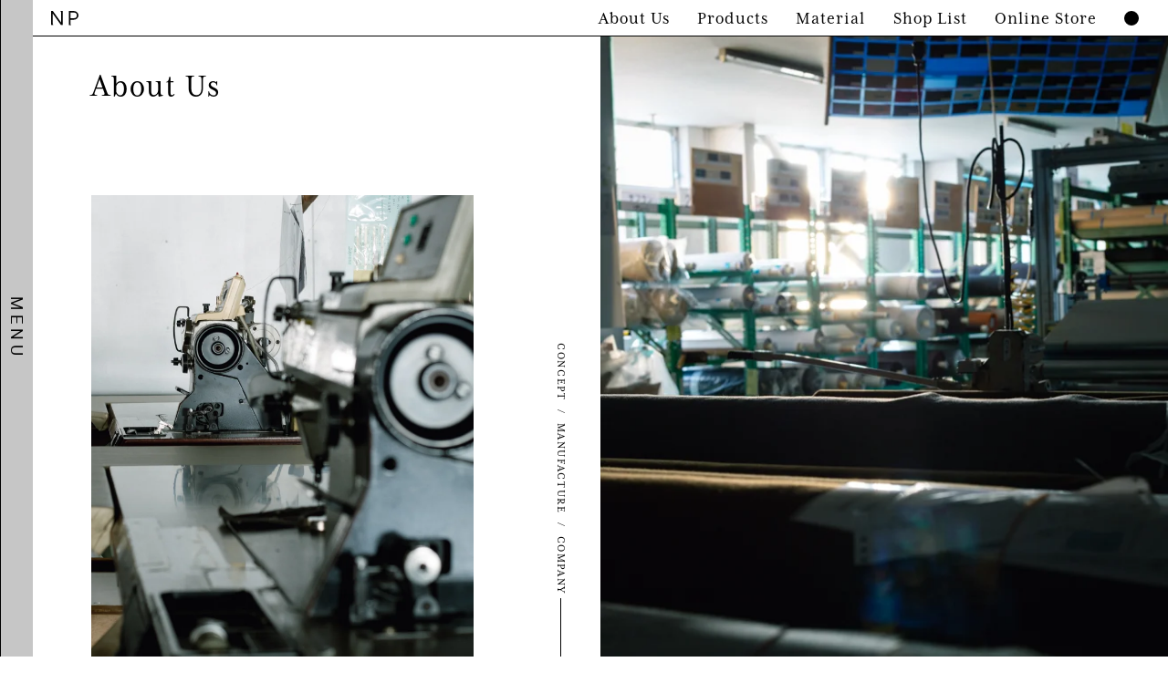

--- FILE ---
content_type: text/html; charset=UTF-8
request_url: https://nousprojects.jp/about
body_size: 14074
content:
<!DOCTYPE html>
<html lang="ja">
<head>
<meta http-equiv="X-UA-Compatible" content="IE=edge,chrome=1" />
<meta charset="UTF-8">
<meta name="format-detection" content="telephone=no">
<title>NOUS PROJECTSAbout Us - NOUS PROJECTS</title>
<meta name="viewport" content="width=device-width, initial-scale=1, maximum-scale=1, user-scalable=no" />

		<!-- All in One SEO 4.5.8 - aioseo.com -->
		<meta name="robots" content="max-image-preview:large" />
		<link rel="canonical" href="https://nousprojects.jp/about" />
		<meta name="generator" content="All in One SEO (AIOSEO) 4.5.8" />

		<!-- Google tag (gtag.js) -->
<script async src="https://www.googletagmanager.com/gtag/js?id=G-NE082Y6YS0"></script>
<script>
 window.dataLayer = window.dataLayer || [];
 function gtag(){dataLayer.push(arguments);}
 gtag('js', new Date());

 gtag('config', 'G-NE082Y6YS0');
</script>
		<meta property="og:locale" content="ja_JP" />
		<meta property="og:site_name" content="NOUS PROJECTS -" />
		<meta property="og:type" content="article" />
		<meta property="og:title" content="About Us - NOUS PROJECTS" />
		<meta property="og:url" content="https://nousprojects.jp/about" />
		<meta property="og:image" content="https://nousprojects.jp/wp-content/uploads/2021/01/topConImageB.jpg" />
		<meta property="og:image:secure_url" content="https://nousprojects.jp/wp-content/uploads/2021/01/topConImageB.jpg" />
		<meta property="og:image:width" content="1600" />
		<meta property="og:image:height" content="900" />
		<meta property="article:published_time" content="2021-01-22T12:07:02+00:00" />
		<meta property="article:modified_time" content="2024-03-10T10:09:53+00:00" />
		<meta name="twitter:card" content="summary" />
		<meta name="twitter:title" content="About Us - NOUS PROJECTS" />
		<meta name="twitter:image" content="https://nousprojects.jp/wp-content/uploads/2021/01/topConImageB.jpg" />
		<script type="application/ld+json" class="aioseo-schema">
			{"@context":"https:\/\/schema.org","@graph":[{"@type":"BreadcrumbList","@id":"https:\/\/nousprojects.jp\/about#breadcrumblist","itemListElement":[{"@type":"ListItem","@id":"https:\/\/nousprojects.jp\/#listItem","position":1,"name":"\u5bb6","item":"https:\/\/nousprojects.jp\/","nextItem":"https:\/\/nousprojects.jp\/about#listItem"},{"@type":"ListItem","@id":"https:\/\/nousprojects.jp\/about#listItem","position":2,"name":"About Us","previousItem":"https:\/\/nousprojects.jp\/#listItem"}]},{"@type":"Organization","@id":"https:\/\/nousprojects.jp\/#organization","name":"NOUS PROJECTS","url":"https:\/\/nousprojects.jp\/","logo":{"@type":"ImageObject","url":"https:\/\/nousprojects.jp\/wp-content\/uploads\/2021\/02\/logo.png","@id":"https:\/\/nousprojects.jp\/about\/#organizationLogo","width":640,"height":640},"image":{"@id":"https:\/\/nousprojects.jp\/#organizationLogo"},"sameAs":["https:\/\/www.instagram.com\/nousprojects_official\/"]},{"@type":"WebPage","@id":"https:\/\/nousprojects.jp\/about#webpage","url":"https:\/\/nousprojects.jp\/about","name":"About Us - NOUS PROJECTS","inLanguage":"ja","isPartOf":{"@id":"https:\/\/nousprojects.jp\/#website"},"breadcrumb":{"@id":"https:\/\/nousprojects.jp\/about#breadcrumblist"},"datePublished":"2021-01-22T21:07:02+09:00","dateModified":"2024-03-10T19:09:53+09:00"},{"@type":"WebSite","@id":"https:\/\/nousprojects.jp\/#website","url":"https:\/\/nousprojects.jp\/","name":"NOUS PROJECTS","inLanguage":"ja","publisher":{"@id":"https:\/\/nousprojects.jp\/#organization"}}]}
		</script>
		<!-- All in One SEO -->

<link rel="alternate" title="oEmbed (JSON)" type="application/json+oembed" href="https://nousprojects.jp/wp-json/oembed/1.0/embed?url=https%3A%2F%2Fnousprojects.jp%2Fabout" />
<link rel="alternate" title="oEmbed (XML)" type="text/xml+oembed" href="https://nousprojects.jp/wp-json/oembed/1.0/embed?url=https%3A%2F%2Fnousprojects.jp%2Fabout&#038;format=xml" />
<style id='wp-img-auto-sizes-contain-inline-css' type='text/css'>
img:is([sizes=auto i],[sizes^="auto," i]){contain-intrinsic-size:3000px 1500px}
/*# sourceURL=wp-img-auto-sizes-contain-inline-css */
</style>
<style id='wp-emoji-styles-inline-css' type='text/css'>

	img.wp-smiley, img.emoji {
		display: inline !important;
		border: none !important;
		box-shadow: none !important;
		height: 1em !important;
		width: 1em !important;
		margin: 0 0.07em !important;
		vertical-align: -0.1em !important;
		background: none !important;
		padding: 0 !important;
	}
/*# sourceURL=wp-emoji-styles-inline-css */
</style>
<style id='wp-block-library-inline-css' type='text/css'>
:root{--wp-block-synced-color:#7a00df;--wp-block-synced-color--rgb:122,0,223;--wp-bound-block-color:var(--wp-block-synced-color);--wp-editor-canvas-background:#ddd;--wp-admin-theme-color:#007cba;--wp-admin-theme-color--rgb:0,124,186;--wp-admin-theme-color-darker-10:#006ba1;--wp-admin-theme-color-darker-10--rgb:0,107,160.5;--wp-admin-theme-color-darker-20:#005a87;--wp-admin-theme-color-darker-20--rgb:0,90,135;--wp-admin-border-width-focus:2px}@media (min-resolution:192dpi){:root{--wp-admin-border-width-focus:1.5px}}.wp-element-button{cursor:pointer}:root .has-very-light-gray-background-color{background-color:#eee}:root .has-very-dark-gray-background-color{background-color:#313131}:root .has-very-light-gray-color{color:#eee}:root .has-very-dark-gray-color{color:#313131}:root .has-vivid-green-cyan-to-vivid-cyan-blue-gradient-background{background:linear-gradient(135deg,#00d084,#0693e3)}:root .has-purple-crush-gradient-background{background:linear-gradient(135deg,#34e2e4,#4721fb 50%,#ab1dfe)}:root .has-hazy-dawn-gradient-background{background:linear-gradient(135deg,#faaca8,#dad0ec)}:root .has-subdued-olive-gradient-background{background:linear-gradient(135deg,#fafae1,#67a671)}:root .has-atomic-cream-gradient-background{background:linear-gradient(135deg,#fdd79a,#004a59)}:root .has-nightshade-gradient-background{background:linear-gradient(135deg,#330968,#31cdcf)}:root .has-midnight-gradient-background{background:linear-gradient(135deg,#020381,#2874fc)}:root{--wp--preset--font-size--normal:16px;--wp--preset--font-size--huge:42px}.has-regular-font-size{font-size:1em}.has-larger-font-size{font-size:2.625em}.has-normal-font-size{font-size:var(--wp--preset--font-size--normal)}.has-huge-font-size{font-size:var(--wp--preset--font-size--huge)}.has-text-align-center{text-align:center}.has-text-align-left{text-align:left}.has-text-align-right{text-align:right}.has-fit-text{white-space:nowrap!important}#end-resizable-editor-section{display:none}.aligncenter{clear:both}.items-justified-left{justify-content:flex-start}.items-justified-center{justify-content:center}.items-justified-right{justify-content:flex-end}.items-justified-space-between{justify-content:space-between}.screen-reader-text{border:0;clip-path:inset(50%);height:1px;margin:-1px;overflow:hidden;padding:0;position:absolute;width:1px;word-wrap:normal!important}.screen-reader-text:focus{background-color:#ddd;clip-path:none;color:#444;display:block;font-size:1em;height:auto;left:5px;line-height:normal;padding:15px 23px 14px;text-decoration:none;top:5px;width:auto;z-index:100000}html :where(.has-border-color){border-style:solid}html :where([style*=border-top-color]){border-top-style:solid}html :where([style*=border-right-color]){border-right-style:solid}html :where([style*=border-bottom-color]){border-bottom-style:solid}html :where([style*=border-left-color]){border-left-style:solid}html :where([style*=border-width]){border-style:solid}html :where([style*=border-top-width]){border-top-style:solid}html :where([style*=border-right-width]){border-right-style:solid}html :where([style*=border-bottom-width]){border-bottom-style:solid}html :where([style*=border-left-width]){border-left-style:solid}html :where(img[class*=wp-image-]){height:auto;max-width:100%}:where(figure){margin:0 0 1em}html :where(.is-position-sticky){--wp-admin--admin-bar--position-offset:var(--wp-admin--admin-bar--height,0px)}@media screen and (max-width:600px){html :where(.is-position-sticky){--wp-admin--admin-bar--position-offset:0px}}

/*# sourceURL=wp-block-library-inline-css */
</style><style id='global-styles-inline-css' type='text/css'>
:root{--wp--preset--aspect-ratio--square: 1;--wp--preset--aspect-ratio--4-3: 4/3;--wp--preset--aspect-ratio--3-4: 3/4;--wp--preset--aspect-ratio--3-2: 3/2;--wp--preset--aspect-ratio--2-3: 2/3;--wp--preset--aspect-ratio--16-9: 16/9;--wp--preset--aspect-ratio--9-16: 9/16;--wp--preset--color--black: #000000;--wp--preset--color--cyan-bluish-gray: #abb8c3;--wp--preset--color--white: #ffffff;--wp--preset--color--pale-pink: #f78da7;--wp--preset--color--vivid-red: #cf2e2e;--wp--preset--color--luminous-vivid-orange: #ff6900;--wp--preset--color--luminous-vivid-amber: #fcb900;--wp--preset--color--light-green-cyan: #7bdcb5;--wp--preset--color--vivid-green-cyan: #00d084;--wp--preset--color--pale-cyan-blue: #8ed1fc;--wp--preset--color--vivid-cyan-blue: #0693e3;--wp--preset--color--vivid-purple: #9b51e0;--wp--preset--gradient--vivid-cyan-blue-to-vivid-purple: linear-gradient(135deg,rgb(6,147,227) 0%,rgb(155,81,224) 100%);--wp--preset--gradient--light-green-cyan-to-vivid-green-cyan: linear-gradient(135deg,rgb(122,220,180) 0%,rgb(0,208,130) 100%);--wp--preset--gradient--luminous-vivid-amber-to-luminous-vivid-orange: linear-gradient(135deg,rgb(252,185,0) 0%,rgb(255,105,0) 100%);--wp--preset--gradient--luminous-vivid-orange-to-vivid-red: linear-gradient(135deg,rgb(255,105,0) 0%,rgb(207,46,46) 100%);--wp--preset--gradient--very-light-gray-to-cyan-bluish-gray: linear-gradient(135deg,rgb(238,238,238) 0%,rgb(169,184,195) 100%);--wp--preset--gradient--cool-to-warm-spectrum: linear-gradient(135deg,rgb(74,234,220) 0%,rgb(151,120,209) 20%,rgb(207,42,186) 40%,rgb(238,44,130) 60%,rgb(251,105,98) 80%,rgb(254,248,76) 100%);--wp--preset--gradient--blush-light-purple: linear-gradient(135deg,rgb(255,206,236) 0%,rgb(152,150,240) 100%);--wp--preset--gradient--blush-bordeaux: linear-gradient(135deg,rgb(254,205,165) 0%,rgb(254,45,45) 50%,rgb(107,0,62) 100%);--wp--preset--gradient--luminous-dusk: linear-gradient(135deg,rgb(255,203,112) 0%,rgb(199,81,192) 50%,rgb(65,88,208) 100%);--wp--preset--gradient--pale-ocean: linear-gradient(135deg,rgb(255,245,203) 0%,rgb(182,227,212) 50%,rgb(51,167,181) 100%);--wp--preset--gradient--electric-grass: linear-gradient(135deg,rgb(202,248,128) 0%,rgb(113,206,126) 100%);--wp--preset--gradient--midnight: linear-gradient(135deg,rgb(2,3,129) 0%,rgb(40,116,252) 100%);--wp--preset--font-size--small: 13px;--wp--preset--font-size--medium: 20px;--wp--preset--font-size--large: 36px;--wp--preset--font-size--x-large: 42px;--wp--preset--spacing--20: 0.44rem;--wp--preset--spacing--30: 0.67rem;--wp--preset--spacing--40: 1rem;--wp--preset--spacing--50: 1.5rem;--wp--preset--spacing--60: 2.25rem;--wp--preset--spacing--70: 3.38rem;--wp--preset--spacing--80: 5.06rem;--wp--preset--shadow--natural: 6px 6px 9px rgba(0, 0, 0, 0.2);--wp--preset--shadow--deep: 12px 12px 50px rgba(0, 0, 0, 0.4);--wp--preset--shadow--sharp: 6px 6px 0px rgba(0, 0, 0, 0.2);--wp--preset--shadow--outlined: 6px 6px 0px -3px rgb(255, 255, 255), 6px 6px rgb(0, 0, 0);--wp--preset--shadow--crisp: 6px 6px 0px rgb(0, 0, 0);}:where(.is-layout-flex){gap: 0.5em;}:where(.is-layout-grid){gap: 0.5em;}body .is-layout-flex{display: flex;}.is-layout-flex{flex-wrap: wrap;align-items: center;}.is-layout-flex > :is(*, div){margin: 0;}body .is-layout-grid{display: grid;}.is-layout-grid > :is(*, div){margin: 0;}:where(.wp-block-columns.is-layout-flex){gap: 2em;}:where(.wp-block-columns.is-layout-grid){gap: 2em;}:where(.wp-block-post-template.is-layout-flex){gap: 1.25em;}:where(.wp-block-post-template.is-layout-grid){gap: 1.25em;}.has-black-color{color: var(--wp--preset--color--black) !important;}.has-cyan-bluish-gray-color{color: var(--wp--preset--color--cyan-bluish-gray) !important;}.has-white-color{color: var(--wp--preset--color--white) !important;}.has-pale-pink-color{color: var(--wp--preset--color--pale-pink) !important;}.has-vivid-red-color{color: var(--wp--preset--color--vivid-red) !important;}.has-luminous-vivid-orange-color{color: var(--wp--preset--color--luminous-vivid-orange) !important;}.has-luminous-vivid-amber-color{color: var(--wp--preset--color--luminous-vivid-amber) !important;}.has-light-green-cyan-color{color: var(--wp--preset--color--light-green-cyan) !important;}.has-vivid-green-cyan-color{color: var(--wp--preset--color--vivid-green-cyan) !important;}.has-pale-cyan-blue-color{color: var(--wp--preset--color--pale-cyan-blue) !important;}.has-vivid-cyan-blue-color{color: var(--wp--preset--color--vivid-cyan-blue) !important;}.has-vivid-purple-color{color: var(--wp--preset--color--vivid-purple) !important;}.has-black-background-color{background-color: var(--wp--preset--color--black) !important;}.has-cyan-bluish-gray-background-color{background-color: var(--wp--preset--color--cyan-bluish-gray) !important;}.has-white-background-color{background-color: var(--wp--preset--color--white) !important;}.has-pale-pink-background-color{background-color: var(--wp--preset--color--pale-pink) !important;}.has-vivid-red-background-color{background-color: var(--wp--preset--color--vivid-red) !important;}.has-luminous-vivid-orange-background-color{background-color: var(--wp--preset--color--luminous-vivid-orange) !important;}.has-luminous-vivid-amber-background-color{background-color: var(--wp--preset--color--luminous-vivid-amber) !important;}.has-light-green-cyan-background-color{background-color: var(--wp--preset--color--light-green-cyan) !important;}.has-vivid-green-cyan-background-color{background-color: var(--wp--preset--color--vivid-green-cyan) !important;}.has-pale-cyan-blue-background-color{background-color: var(--wp--preset--color--pale-cyan-blue) !important;}.has-vivid-cyan-blue-background-color{background-color: var(--wp--preset--color--vivid-cyan-blue) !important;}.has-vivid-purple-background-color{background-color: var(--wp--preset--color--vivid-purple) !important;}.has-black-border-color{border-color: var(--wp--preset--color--black) !important;}.has-cyan-bluish-gray-border-color{border-color: var(--wp--preset--color--cyan-bluish-gray) !important;}.has-white-border-color{border-color: var(--wp--preset--color--white) !important;}.has-pale-pink-border-color{border-color: var(--wp--preset--color--pale-pink) !important;}.has-vivid-red-border-color{border-color: var(--wp--preset--color--vivid-red) !important;}.has-luminous-vivid-orange-border-color{border-color: var(--wp--preset--color--luminous-vivid-orange) !important;}.has-luminous-vivid-amber-border-color{border-color: var(--wp--preset--color--luminous-vivid-amber) !important;}.has-light-green-cyan-border-color{border-color: var(--wp--preset--color--light-green-cyan) !important;}.has-vivid-green-cyan-border-color{border-color: var(--wp--preset--color--vivid-green-cyan) !important;}.has-pale-cyan-blue-border-color{border-color: var(--wp--preset--color--pale-cyan-blue) !important;}.has-vivid-cyan-blue-border-color{border-color: var(--wp--preset--color--vivid-cyan-blue) !important;}.has-vivid-purple-border-color{border-color: var(--wp--preset--color--vivid-purple) !important;}.has-vivid-cyan-blue-to-vivid-purple-gradient-background{background: var(--wp--preset--gradient--vivid-cyan-blue-to-vivid-purple) !important;}.has-light-green-cyan-to-vivid-green-cyan-gradient-background{background: var(--wp--preset--gradient--light-green-cyan-to-vivid-green-cyan) !important;}.has-luminous-vivid-amber-to-luminous-vivid-orange-gradient-background{background: var(--wp--preset--gradient--luminous-vivid-amber-to-luminous-vivid-orange) !important;}.has-luminous-vivid-orange-to-vivid-red-gradient-background{background: var(--wp--preset--gradient--luminous-vivid-orange-to-vivid-red) !important;}.has-very-light-gray-to-cyan-bluish-gray-gradient-background{background: var(--wp--preset--gradient--very-light-gray-to-cyan-bluish-gray) !important;}.has-cool-to-warm-spectrum-gradient-background{background: var(--wp--preset--gradient--cool-to-warm-spectrum) !important;}.has-blush-light-purple-gradient-background{background: var(--wp--preset--gradient--blush-light-purple) !important;}.has-blush-bordeaux-gradient-background{background: var(--wp--preset--gradient--blush-bordeaux) !important;}.has-luminous-dusk-gradient-background{background: var(--wp--preset--gradient--luminous-dusk) !important;}.has-pale-ocean-gradient-background{background: var(--wp--preset--gradient--pale-ocean) !important;}.has-electric-grass-gradient-background{background: var(--wp--preset--gradient--electric-grass) !important;}.has-midnight-gradient-background{background: var(--wp--preset--gradient--midnight) !important;}.has-small-font-size{font-size: var(--wp--preset--font-size--small) !important;}.has-medium-font-size{font-size: var(--wp--preset--font-size--medium) !important;}.has-large-font-size{font-size: var(--wp--preset--font-size--large) !important;}.has-x-large-font-size{font-size: var(--wp--preset--font-size--x-large) !important;}
/*# sourceURL=global-styles-inline-css */
</style>

<style id='classic-theme-styles-inline-css' type='text/css'>
/*! This file is auto-generated */
.wp-block-button__link{color:#fff;background-color:#32373c;border-radius:9999px;box-shadow:none;text-decoration:none;padding:calc(.667em + 2px) calc(1.333em + 2px);font-size:1.125em}.wp-block-file__button{background:#32373c;color:#fff;text-decoration:none}
/*# sourceURL=/wp-includes/css/classic-themes.min.css */
</style>
<link rel='stylesheet' id='contact-form-7-css' href='https://nousprojects.jp/wp-content/plugins/contact-form-7/includes/css/styles.css?ver=5.9' type='text/css' media='all' />
<link rel='stylesheet' id='wp-pagenavi-css' href='https://nousprojects.jp/wp-content/plugins/wp-pagenavi/pagenavi-css.css?ver=2.70' type='text/css' media='all' />
<link rel='stylesheet' id='jquery-ui-smoothness-css' href='https://nousprojects.jp/wp-content/plugins/contact-form-7/includes/js/jquery-ui/themes/smoothness/jquery-ui.min.css?ver=1.12.1' type='text/css' media='screen' />
<script type="text/javascript" src="https://nousprojects.jp/wp-includes/js/jquery/jquery.min.js?ver=3.7.1" id="jquery-core-js"></script>
<script type="text/javascript" src="https://nousprojects.jp/wp-includes/js/jquery/jquery-migrate.min.js?ver=3.4.1" id="jquery-migrate-js"></script>
<link rel="https://api.w.org/" href="https://nousprojects.jp/wp-json/" /><link rel="alternate" title="JSON" type="application/json" href="https://nousprojects.jp/wp-json/wp/v2/pages/34" /><link rel="EditURI" type="application/rsd+xml" title="RSD" href="https://nousprojects.jp/xmlrpc.php?rsd" />
<meta name="generator" content="WordPress 6.9" />
<link rel='shortlink' href='https://nousprojects.jp/?p=34' />
<link rel="apple-touch-icon" sizes="180x180" href="/wp-content/uploads/fbrfg/apple-touch-icon.png">
<link rel="icon" type="image/png" sizes="32x32" href="/wp-content/uploads/fbrfg/favicon-32x32.png">
<link rel="icon" type="image/png" sizes="16x16" href="/wp-content/uploads/fbrfg/favicon-16x16.png">
<link rel="manifest" href="/wp-content/uploads/fbrfg/site.webmanifest">
<link rel="shortcut icon" href="/wp-content/uploads/fbrfg/favicon.ico">
<meta name="msapplication-TileColor" content="#ffffff">
<meta name="msapplication-config" content="/wp-content/uploads/fbrfg/browserconfig.xml">
<meta name="theme-color" content="#ffffff"><style type="text/css">.recentcomments a{display:inline !important;padding:0 !important;margin:0 !important;}</style>
<!-- BEGIN Analytics Insights v6.3.4 - https://deconf.com/analytics-insights-google-analytics-dashboard-wordpress/ -->
<script async src="https://www.googletagmanager.com/gtag/js?id=G-NE082Y6YS0"></script>
<script>
  window.dataLayer = window.dataLayer || [];
  function gtag(){dataLayer.push(arguments);}
  gtag('js', new Date());
  gtag('config', 'G-NE082Y6YS0');
  if (window.performance) {
    var timeSincePageLoad = Math.round(performance.now());
    gtag('event', 'timing_complete', {
      'name': 'load',
      'value': timeSincePageLoad,
      'event_category': 'JS Dependencies'
    });
  }
</script>
<!-- END Analytics Insights -->
<link rel="stylesheet" href="https://nousprojects.jp/wp-content/themes/nousprojects_theme/css/reset.css">
<link rel="stylesheet" href="https://nousprojects.jp/wp-content/themes/nousprojects_theme/style.css?ver=1.4.1">
<link rel="stylesheet" href="https://nousprojects.jp/wp-content/themes/nousprojects_theme/css/wp.css">
<link rel="stylesheet" href="https://nousprojects.jp/wp-content/themes/nousprojects_theme/css/animate.min.css">
<script src="https://nousprojects.jp/wp-content/themes/nousprojects_theme/js/flexibility.js"></script>
<link rel="stylesheet" href="https://nousprojects.jp/wp-content/themes/nousprojects_theme/css/pace-theme-minimal.css">
<link rel="stylesheet" href="https://use.typekit.net/bki4obk.css">
<script src="https://nousprojects.jp/wp-content/themes/nousprojects_theme/js/pace.min.js"></script>
<link rel="stylesheet" href="https://nousprojects.jp/wp-content/themes/nousprojects_theme/css/lightbox.css">
<link rel="stylesheet" href="https://nousprojects.jp/wp-content/themes/nousprojects_theme/css/swiper.min.css">
<style>
@import url('https://fonts.googleapis.com/css2?family=Noto+Serif+JP:wght@200..900&display=swap');
</style>
<script>
  (function(d) {
    var config = {
      kitId: 'myc3qqp',
      scriptTimeout: 3000,
      async: true
    },
    h=d.documentElement,t=setTimeout(function(){h.className=h.className.replace(/\bwf-loading\b/g,"")+" wf-inactive";},config.scriptTimeout),tk=d.createElement("script"),f=false,s=d.getElementsByTagName("script")[0],a;h.className+=" wf-loading";tk.src='https://use.typekit.net/'+config.kitId+'.js';tk.async=true;tk.onload=tk.onreadystatechange=function(){a=this.readyState;if(f||a&&a!="complete"&&a!="loaded")return;f=true;clearTimeout(t);try{Typekit.load(config)}catch(e){}};s.parentNode.insertBefore(tk,s)
  })(document);
</script>

<!-- Google tag (gtag.js) --> <script async src="https://www.googletagmanager.com/gtag/js?id=AW-16629491405"></script> <script> window.dataLayer = window.dataLayer || []; function gtag(){dataLayer.push(arguments);} gtag('js', new Date()); gtag('config', 'AW-16629491405'); </script>

<!-- Event snippet for ショールーム予約送信ボタンをクリック conversion page In your html page, add the snippet and call gtag_report_conversion when someone clicks on the chosen link or button. -->
<script> function gtag_report_conversion(url) { var callback = function () { if (typeof(url) != 'undefined') { window.location = url; } }; gtag('event', 'conversion', { 'send_to': 'AW-16629491405/-mQWCNjH8OMZEM3Nx_k9', 'event_callback': callback }); return false; } </script>

</head>
<body class="wp-singular page-template-default page page-id-34 wp-theme-nousprojects_theme">
<main id="skrollr-body" class="scroll fixed">


 <div id="wrap">
    <header id="header">
    
    <nav id="mainNav">
    <a class="menuLogo" href="https://nousprojects.jp"><img src="https://nousprojects.jp/wp-content/themes/nousprojects_theme/images/menuLogo.svg" alt="nousprojects"></a>
    <ul>
        <li><a href="https://nousprojects.jp/about">A<span>bout Us</span></a></li>
        <li><a href="https://nousprojects.jp/products">P<span>roducts</span></a></li>
        <li><a href="https://nousprojects.jp/material">M<span>aterial</span></a></li>
        <li><a onclick="return gtag_report_conversion('https://nousprojects.jp/showroom');" href="https://nousprojects.jp/showroom">S<span>hop List</span></a></li>
        <li><a href="http://shop.nousprojects.jp" target="_blank">O<span>nline Store</span></a></li>
        <li><a href="https://www.instagram.com/nousprojects_official/"><img src="https://nousprojects.jp/wp-content/themes/nousprojects_theme/images/round.svg" alt=""></a></li>
    </ul>
    </nav>

<nav class="modal" id="js__nav">
<p class="menu-btn">
	MENU
</p>

<a href="#" class="menu-trigger js__btn"></a>
<ul class="mainNav">
<li>
<a href="https://nousprojects.jp">Top</a>
</li>
<li>
<a href="https://nousprojects.jp/about">About Us</a>
    <ul class="second-level">
    <li><a href="https://nousprojects.jp/about#concept">- Concept</a></li>
    <li><a href="https://nousprojects.jp/about#manufacture">- Manufacture</a></li>
    <li><a href="https://nousprojects.jp/about#company">- Company</a></li>
    </ul>
</li>
<li>
<a href="https://nousprojects.jp/products">Products</a>
    <ul class="second-level">
        <li>
      <a href="https://nousprojects.jp/products/sofa">
      - Sofa      </a>
    </li>
      <li>
      <a href="https://nousprojects.jp/products/other">
      - Other      </a>
    </li>
      </ul>
</li>
<li>
<a href="https://nousprojects.jp/material">Material</a>
</li>
<li>
<a href="https://nousprojects.jp/showroom" onclick="return gtag_report_conversion('https://nousprojects.jp/showroom');">Shop List</a>
</li>
<li>
<a href="http://shop.nousprojects.jp" target="_blank">Online Store</a>
</li>
</ul>

<ul class="subNav">
<li>
<a href="https://nousprojects.jp/topics">Topics</a>
</li>
<li>
<a href="https://nousprojects.jp/contact">Contact</a>
</li>
<li>
<a href="https://www.instagram.com/nousprojects_official/">Instagram</a>
</li>
</ul>

<p class="navPowered">
2020 © NOUS PROJECTS<br>
Powered by EUCUS Inc.
</p>

<div class="privacy">
<a href="https://nousprojects.jp/terms">Terms & Conditions</a>
<a href="https://nousprojects.jp/privacy-policy">Privacy Porlicy</a>
</div>

</nav>
      
      
      
  
    <div class="clearfix"></div>
    
</header>

<div id="about">
<div class="contentWrap">

<div class="arrowWrap" >
    <div class="arrowInner">
      <p><a href="#concept">CONCEPT</a>&nbsp;&nbsp;/&nbsp;&nbsp;<a href="#manufacture">MANUFACTURE</a>&nbsp;&nbsp;/&nbsp;&nbsp;<a href="#company">COMPANY</a></p>
      <div class="arrow"></div>
    </div>
</div>


<div class="aboutKey">
<div class="sideWrap">
<h1 class="pageTitle">About Us</h1>
	<div class="sideImage"><img src="https://nousprojects.jp/wp-content/uploads/2021/06/IMG_5545.jpg" ></div>
</div>
	<div id="visualWrap" style="background-image:url(https://nousprojects.jp/wp-content/uploads/2021/06/IMG_5547.jpg);">
</div>
</div><!--/aboutKey-->

<div class="concept">
<div id="concept"></div>
<h2 class="pageSubTitle">CONCEPT</h2>
<div class="innerWrap verticalCenter">

	<div class="imageL" id="imageL" style="background-image:url(https://nousprojects.jp/wp-content/uploads/2024/03/IMG_1130-e1710064862245.jpg);"></div><!--/imageL-->

<div class="textR">
<div id="textR">
<h3 class="conceptCatch"><span>「当たり前に良いもの」を多くの人へ</span></h3>
<p class="conceptJP">NOUS PROJECTS の目的は、<br>先人が築き上げてきたものづくりの技術と製法を永続させ、<br>
「当たり前に良いもの」を多くの人に知ってもらうことです。<br>
 素材や製法、技術そのものがインスピレーションの源となり、<br>
“NOUS PROJECTS”のフィルターを通して新たなデザインが生まれます。</p>
<p class="conceptEN">Nous projects is an initiative to uphold our family principles<br>
in what we do to preserve our established brand.<br>
From material selection to the art of furniture manufacturing,<br>
these principles have always been our pillars of success <br>and our continuous source of inspiration.</p>

	<p class="subImage"><img src="https://nousprojects.jp/wp-content/uploads/2021/06/IMG_5433.jpg"  data-aos-delay="200"></p>

</div>

</div><!--/textR-->

<div class="textL">
<h3 class="conceptCatch">本質を見抜き、理を解して作り上げる</h3>
<p class="conceptJP">古代哲学において、NOUS(ヌース)という言葉には<br>
「本質を見抜く、理を解して物事を作り上げる」という解釈があります。<br>
 本質を求めて素材を選び、機能を与え、直感的な美しさに従うことが調和を生み出し、<br>
インテリアのトータルバランスを向上させると確信しています。<br>
そして、この設計思想に支えられた私たちの家具が生活の中に溶け込み、<br>
持ち主の個性と文化を創り出すことに期待を託します。
</p>
<p class="conceptEN">According to classical philosophy,<br>
‘NOUS’ is a term that means “understanding what is true or real”. <br>
Through understanding the nature of raw materials, <br>
we are able to accentuate their instinctive beauty on our furniture.<br>
At the same time, we also put thought into well-balanced designs<br>
so that they harmonise well with home and office spaces.<br>
With this ethos in mind,<br>
we hope to serve you furniture <br>that would help you define your individuality and style.</p>
</div><!--/textL-->

	<div class="imageR"><img src="https://nousprojects.jp/wp-content/uploads/2021/06/IMG_5288-e1710065389506.jpg"></div><!--/imageR-->

</div><!--/innerWrap-->
</div><!--/concept-->

<div class="manufacture">
<div id="manufacture"></div>
<div id="manufactureSlide">

<div id="manufactureContent">
<h2 class="manufactureTitle">
MANUFACTURE<br>
<span>'EUCAS'</span>
</h2>
<div class="manufactureText">
<p class="manufactureJP">ユーカスは1965年に創業。福岡県久留米市城島の自社工場で、開発から生産までを一貫して行うソファメーカーです。筑後地方で盛んだった粘土瓦の製造を行っていた創業者が、当時の家庭には普及していなかった応接家具に着目。家具製造への転進を目指して、ソファづくりを一から始めました。かつては応接セットとしての役割を担っていましたが、時代の移り変わりにより今では生活空間のためのソファが主流となりました。素材や工法が変革を遂げる中、繊細な手仕事がソファづくりに必要であることは今も変わりません。<br>
ユーカスのソファには、座り心地と快適性を追求した開発データの蓄積に加え、熟練の技術が注ぎ込まれています。また、ファブリックや皮革の選択、豊富なサイズバリエーション、素材の変更など注文を受けてから製作するバイオーダーシステムを採用し、ユーザーニーズに応えます。</p>
<p class="manufactureEN">Eucas was founded in 1965. A craft maker based in Jojima, Kurume city, Fukuoka, who develop and manufacture sofas. Clay tile manufacturing was popular in Chikugo region and our founder, Yoshio Nakashima who was also a clay tile maker, noticed that sofas will be popular among Japanese people in the future. He shifted his career to be a sofa maker and started manufacturing sofas from scratch. Back then, a sofa was used in a drawing room, but as time has changed, setting a sofa in a living room became the mainstream. Although the process of manufacturing sofas and its materials have changed over time, delicate hand work is still key to producing good sofas. From years of experience providing sofa to our customers, we regularly receive feedback on our products that enable us to constantly improve their design and comfortability. From a wide selection of fabric, leather types and sizes available, our on-demand system allows our customers to further customise sofas to their needs.</p>
</div>
</div><!--/manufactureContent-->

<div class="swiper-container">
<ul class="swiper-wrapper">
	<li class="swiper-slide manufactureA">
	</li><!--/swiper-slide-->
	<li class="swiper-slide manufactureB">
	</li><!--/swiper-slide-->
	<li class="swiper-slide manufactureC">
	</li><!--/swiper-slide-->
</ul><!--/swiper-wrapper-->
</div><!--/swiper-container-->
</div><!--/manufactureSlide-->

</div><!--/manufacture-->

<div class="company">
<div id="company"></div>

	<div class="companyKey" style="background-image:url(https://nousprojects.jp/wp-content/uploads/2021/06/conceptImageA.jpg);"></div>

<div class="companyInfo">
<h2 class="pageSubTitle">COMPANY</h2>
<table>
<tr>
<th>会社名</th>
<td>株式会社 ヌース プロジェクツ</td>
</tr>
<tr>
<th>所在地</th>
<td>[ office & showroom ]<br>
〒830-0207 福岡県久留米市城島町城島517-1 <br>
TEL.0942-62-5950       FAX.0942-62-5772 <br>
[ factory ]<br>
〒830-0102 福岡県久留米市三瀦町田川1453</td>
</tr>
<tr>
<th>設立</th>
<td>昭和47年9月1日 <br>
      (令和2年10月に株式会社エノキから株式会社ヌース プロジェクツへ社名変更)</td>
</tr>
<tr>
<th>資本金</th>
<td>10,000,000円</td>
</tr>
<tr>
<th>代表者</th>
<td>代表取締役 中島弘敬</td>
</tr>
<tr>
<th>事業内容</th>
<td>オリジナル家具の企画開発・製造・販売</td>
</tr>
</table>
<a href="https://nousprojects.jp/contact" >Contact Us</a>
</div><!--/companyInfo-->
</div><!--/company-->

</div><!--/contentWrap-->
</div><!--/home-->



</div><!-- /wrap -->
  
<div id="wrapFooter">

 <footer id="footer">
    <a class="footerLogo" href="https://nousprojects.jp"><img src="https://nousprojects.jp/wp-content/themes/nousprojects_theme/images/logo.svg" alt="nousprojects"></a>
    
<p><span>OFFICE & SHOWROOM</span><br>
517-1 Jojimamachijojima, Kurume,<br>
Fukuoka 830-0207<br><br>
<span>TEL</span> 0942-62-5950<br>
<span>FAX</span> 0942-62-5772 </p>

<p><span>FACTORY</span><br>
1453 Mizumamachitagawa, Kurume,<br>
Fukuoka 830-0102 Japan</p>

<p><span>CONTACT US</span><br>
contact@nousprojects.jp<br><br>
<span>INSTAGRAM</span><br>
@nousprojects_official</p>

 </footer>

</div><!-- /wrapFooter -->

</main><!--/skrollr-body-->
<script src="https://nousprojects.jp/wp-content/themes/nousprojects_theme/js/swiper.min.js"></script>
<script>

 var mySwiper = new Swiper ('.swiper-container', {
 	loop: true, //ループさせる
    effect: "fade", //フェードのエフェクト
    autoplay: {
      delay: 3000, //４秒後に次の画像へ
      disableOnInteraction: false //ユーザー操作後に自動再生を再開する
    },
    speed: 2000
    });

//　スクロールに応じてヘッダー変形
function init() {

var h = jQuery(window).height();
var scrollPoint = h*.24;
	// スクロールのイベントハンドラを登録
	window.addEventListener('scroll', function(e){
		// 変化するポイントまでスクロールしたらクラスを削除
		if ( jQuery(window).scrollTop() > scrollPoint ) {
			jQuery("main").removeClass("scroll");

		// 変化するポイント以前であればクラスを追加
		} else if ( jQuery("main").not("scroll") ) {
			jQuery("main").addClass("scroll");
		}
	});
}
window.onload = init();
 
 
 

jQuery(window).on('load',function(){
if (window.matchMedia('screen and (min-width:900px)').matches) {
var textRH = document.getElementById('textR').clientHeight;
var h = jQuery(window).height();
var slideH = h ;
var keyVisualH = h*1.08;
jQuery('#visualWrap').css("height", keyVisualH + "px");
jQuery('#imageL').css("height", textRH + "px");
}else if (window.matchMedia('screen and (max-width:899px)').matches) {
var manufactureH = document.getElementById('manufactureContent').clientHeight;
var h = jQuery(window).height();
var textRH = h*.64;
var keyVisualH = h*.8;
jQuery('#visualWrap').css("height", keyVisualH + "px");
jQuery('#imageL').css("height", textRH + "px");
jQuery('#manufactureSlide').css("height", manufactureH + "px");
jQuery('#manufactureSlide .swiper-container').css("height", manufactureH + "px");
jQuery('#manufactureSlide .swiper-wrapper').css("height", manufactureH + "px");
jQuery('#manufactureSlide .swiper-slide').css("height", manufactureH + "px");
}
});

jQuery(window).resize(function(){
if (window.matchMedia('screen and (min-width:900px)').matches) {
var textRH = document.getElementById('textR').clientHeight;
var h = jQuery(window).height();
var slideH = h ;
var keyVisualH = h*1.08;
jQuery('#visualWrap').css("height", keyVisualH + "px");
jQuery('#imageL').css("height", textRH + "px");
}else if (window.matchMedia('screen and (max-width:899px)').matches) {
var manufactureH = document.getElementById('manufactureContent').clientHeight;
var h = jQuery(window).height();
var textRH = h*.64;
var keyVisualH = h*.8;
jQuery('#visualWrap').css("height", keyVisualH + "px");
jQuery('#imageL').css("height", textRH + "px");
jQuery('#manufactureSlide').css("height", manufactureH + "px");
jQuery('#manufactureSlide .swiper-container').css("height", manufactureH + "px");
jQuery('#manufactureSlide .swiper-wrapper').css("height", manufactureH + "px");
jQuery('#manufactureSlide .swiper-slide').css("height", manufactureH + "px");
}
});



jQuery(function ($) {
    var $body = jQuery('body');

    //開閉用ボタンをクリックでクラスの切替え
    jQuery('.js__btn').on('click', function () {
        $body.toggleClass('open');
		jQuery('#js_nav').toggleClass('active');
    });

    //メニュー名以外の部分をクリックで閉じる
    jQuery('#js__nav').on('click', function () {
        $body.removeClass('open');
		jQuery('#js_nav').removeClass('active');
    });
	
	jQuery('#skrollr-body').on('click', function () {
        $body.removeClass('open');
		jQuery('#js_nav').removeClass('active');
    });
});



jQuery('a[href="#"]').click( function() {
 // 処理
 return false;
});



jQuery(function(){
   // #で始まるアンカーをクリックした場合に処理
   jQuery('a[href^=#]:not(.menu-trigger)').click(function() {
      // スクロールの速度
      var speed = 500; // ミリ秒
      // アンカーの値取得
      var href= jQuery(this).attr("href");
      // 移動先を取得
      var target = jQuery(href == "#" || href == "" ? 'html' : href);
      // 移動先を数値で取得
      var position = target.offset().top;
      // スムーススクロール
      jQuery('body,html').animate({scrollTop:position}, speed, 'swing');
      return false;
   });
});


// 外部リンクは強制的に別窓
jQuery(function() {
  jQuery("a[href^=http]:not([href*='" + location.hostname + "'])"
    ).attr("target", "_blank");
});


jQuery(function ($) {

    jQuery('.menu-trigger').mouseover( function () {
        jQuery('.modal').css("background", "rgba(221, 221, 221, 1)");
    });

    jQuery('.menu-trigger').mouseout( function () {
        jQuery('.modal').css("background", "rgba(198,198,198,1)");
    });
	
});

</script>

<script type="speculationrules">
{"prefetch":[{"source":"document","where":{"and":[{"href_matches":"/*"},{"not":{"href_matches":["/wp-*.php","/wp-admin/*","/wp-content/uploads/*","/wp-content/*","/wp-content/plugins/*","/wp-content/themes/nousprojects_theme/*","/*\\?(.+)"]}},{"not":{"selector_matches":"a[rel~=\"nofollow\"]"}},{"not":{"selector_matches":".no-prefetch, .no-prefetch a"}}]},"eagerness":"conservative"}]}
</script>
<script type="text/javascript" src="https://nousprojects.jp/wp-content/plugins/contact-form-7/includes/swv/js/index.js?ver=5.9" id="swv-js"></script>
<script type="text/javascript" id="contact-form-7-js-extra">
/* <![CDATA[ */
var wpcf7 = {"api":{"root":"https://nousprojects.jp/wp-json/","namespace":"contact-form-7/v1"}};
//# sourceURL=contact-form-7-js-extra
/* ]]> */
</script>
<script type="text/javascript" src="https://nousprojects.jp/wp-content/plugins/contact-form-7/includes/js/index.js?ver=5.9" id="contact-form-7-js"></script>
<script type="text/javascript" src="https://nousprojects.jp/wp-includes/js/jquery/ui/core.min.js?ver=1.13.3" id="jquery-ui-core-js"></script>
<script type="text/javascript" src="https://nousprojects.jp/wp-includes/js/jquery/ui/datepicker.min.js?ver=1.13.3" id="jquery-ui-datepicker-js"></script>
<script type="text/javascript" id="jquery-ui-datepicker-js-after">
/* <![CDATA[ */
jQuery(function(jQuery){jQuery.datepicker.setDefaults({"closeText":"\u9589\u3058\u308b","currentText":"\u4eca\u65e5","monthNames":["1\u6708","2\u6708","3\u6708","4\u6708","5\u6708","6\u6708","7\u6708","8\u6708","9\u6708","10\u6708","11\u6708","12\u6708"],"monthNamesShort":["1\u6708","2\u6708","3\u6708","4\u6708","5\u6708","6\u6708","7\u6708","8\u6708","9\u6708","10\u6708","11\u6708","12\u6708"],"nextText":"\u6b21","prevText":"\u524d","dayNames":["\u65e5\u66dc\u65e5","\u6708\u66dc\u65e5","\u706b\u66dc\u65e5","\u6c34\u66dc\u65e5","\u6728\u66dc\u65e5","\u91d1\u66dc\u65e5","\u571f\u66dc\u65e5"],"dayNamesShort":["\u65e5","\u6708","\u706b","\u6c34","\u6728","\u91d1","\u571f"],"dayNamesMin":["\u65e5","\u6708","\u706b","\u6c34","\u6728","\u91d1","\u571f"],"dateFormat":"yy\u5e74mm\u6708d\u65e5","firstDay":1,"isRTL":false});});
//# sourceURL=jquery-ui-datepicker-js-after
/* ]]> */
</script>
<script type="text/javascript" src="https://nousprojects.jp/wp-content/plugins/contact-form-7/includes/js/html5-fallback.js?ver=5.9" id="contact-form-7-html5-fallback-js"></script>
<script id="wp-emoji-settings" type="application/json">
{"baseUrl":"https://s.w.org/images/core/emoji/17.0.2/72x72/","ext":".png","svgUrl":"https://s.w.org/images/core/emoji/17.0.2/svg/","svgExt":".svg","source":{"concatemoji":"https://nousprojects.jp/wp-includes/js/wp-emoji-release.min.js?ver=6.9"}}
</script>
<script type="module">
/* <![CDATA[ */
/*! This file is auto-generated */
const a=JSON.parse(document.getElementById("wp-emoji-settings").textContent),o=(window._wpemojiSettings=a,"wpEmojiSettingsSupports"),s=["flag","emoji"];function i(e){try{var t={supportTests:e,timestamp:(new Date).valueOf()};sessionStorage.setItem(o,JSON.stringify(t))}catch(e){}}function c(e,t,n){e.clearRect(0,0,e.canvas.width,e.canvas.height),e.fillText(t,0,0);t=new Uint32Array(e.getImageData(0,0,e.canvas.width,e.canvas.height).data);e.clearRect(0,0,e.canvas.width,e.canvas.height),e.fillText(n,0,0);const a=new Uint32Array(e.getImageData(0,0,e.canvas.width,e.canvas.height).data);return t.every((e,t)=>e===a[t])}function p(e,t){e.clearRect(0,0,e.canvas.width,e.canvas.height),e.fillText(t,0,0);var n=e.getImageData(16,16,1,1);for(let e=0;e<n.data.length;e++)if(0!==n.data[e])return!1;return!0}function u(e,t,n,a){switch(t){case"flag":return n(e,"\ud83c\udff3\ufe0f\u200d\u26a7\ufe0f","\ud83c\udff3\ufe0f\u200b\u26a7\ufe0f")?!1:!n(e,"\ud83c\udde8\ud83c\uddf6","\ud83c\udde8\u200b\ud83c\uddf6")&&!n(e,"\ud83c\udff4\udb40\udc67\udb40\udc62\udb40\udc65\udb40\udc6e\udb40\udc67\udb40\udc7f","\ud83c\udff4\u200b\udb40\udc67\u200b\udb40\udc62\u200b\udb40\udc65\u200b\udb40\udc6e\u200b\udb40\udc67\u200b\udb40\udc7f");case"emoji":return!a(e,"\ud83e\u1fac8")}return!1}function f(e,t,n,a){let r;const o=(r="undefined"!=typeof WorkerGlobalScope&&self instanceof WorkerGlobalScope?new OffscreenCanvas(300,150):document.createElement("canvas")).getContext("2d",{willReadFrequently:!0}),s=(o.textBaseline="top",o.font="600 32px Arial",{});return e.forEach(e=>{s[e]=t(o,e,n,a)}),s}function r(e){var t=document.createElement("script");t.src=e,t.defer=!0,document.head.appendChild(t)}a.supports={everything:!0,everythingExceptFlag:!0},new Promise(t=>{let n=function(){try{var e=JSON.parse(sessionStorage.getItem(o));if("object"==typeof e&&"number"==typeof e.timestamp&&(new Date).valueOf()<e.timestamp+604800&&"object"==typeof e.supportTests)return e.supportTests}catch(e){}return null}();if(!n){if("undefined"!=typeof Worker&&"undefined"!=typeof OffscreenCanvas&&"undefined"!=typeof URL&&URL.createObjectURL&&"undefined"!=typeof Blob)try{var e="postMessage("+f.toString()+"("+[JSON.stringify(s),u.toString(),c.toString(),p.toString()].join(",")+"));",a=new Blob([e],{type:"text/javascript"});const r=new Worker(URL.createObjectURL(a),{name:"wpTestEmojiSupports"});return void(r.onmessage=e=>{i(n=e.data),r.terminate(),t(n)})}catch(e){}i(n=f(s,u,c,p))}t(n)}).then(e=>{for(const n in e)a.supports[n]=e[n],a.supports.everything=a.supports.everything&&a.supports[n],"flag"!==n&&(a.supports.everythingExceptFlag=a.supports.everythingExceptFlag&&a.supports[n]);var t;a.supports.everythingExceptFlag=a.supports.everythingExceptFlag&&!a.supports.flag,a.supports.everything||((t=a.source||{}).concatemoji?r(t.concatemoji):t.wpemoji&&t.twemoji&&(r(t.twemoji),r(t.wpemoji)))});
//# sourceURL=https://nousprojects.jp/wp-includes/js/wp-emoji-loader.min.js
/* ]]> */
</script>

</body>
</html>


--- FILE ---
content_type: text/css
request_url: https://nousprojects.jp/wp-content/themes/nousprojects_theme/style.css?ver=1.4.1
body_size: 19068
content:
@charset "utf-8";

/* = base.php
----------------------------------------------- */

body {
	font-family: aktiv-grotesk, a-otf-gothic-bbb-pr6n, "Helvetica Neue", mrs-eaves-xl-serif-narrow, "Noto Serif JP", -apple-system, BlinkMacSystemFont, "Yu Gothic", YuGothic, "ヒラギノ角ゴ ProN W3", Hiragino Kaku Gothic ProN, Arial, "メイリオ", Meiryo, sans-serif;
	-webkit-text-size-adjust: 100%;
	-webkit-font-smoothing: antialiased;
	-moz-osx-font-smoothing: grayscale;
	font-weight:400;
	color: #000000;
	background-color:#FFF;}
	
*, *:before, *:after {
  -webkit-box-sizing: border-box;
  -moz-box-sizing: border-box;
  -o-box-sizing: border-box;
  -ms-box-sizing: border-box;
  box-sizing: border-box;
}	

.PC {
	display: block;}
.SP {
	display: none;}
a,a:link,a:visited,a:active {
	color: #777;}
a:hover {
	text-decoration: none;}


/* = モーダルメニュー
----------------------------------------------- */

.modal {
    position: fixed;
    top: 0;
    left: 0;
    width: 36px;
    height: 100%;
    background: rgba(198,198,198,1);
    -webkit-transition: all .5s;
    transition: all .5s;
    z-index:9999;
    border-left:solid 1px #000;
}
.modal .js__btn{
    position:absolute;
    top:0;
    left:0;
    width:100%;
    height:100%;
    z-index:99999;
    display:block;
}
.open .modal .js__btn{
    display:none;
}
.menuWrap{
    position:absolute;
    top:0;
    left:0;
}
.modal > ul {
    -webkit-transition: all .5s;
    transition: all .5s;
    visibility: hidden;
    opacity: 0;
    margin-left:64px;
    margin-top:32px;
    min-width:40vw;
}
.open .modal > ul{
    -webkit-transition: all .5s;
    transition: all .5s;
    visibility: visible;
    opacity: 1;
}
.mainNav > li{
    margin-bottom:12px;
}
.mainNav > li a {
    display: block;
    font-size: 28px;
    line-height:1em;
    letter-spacing:.025em;
    color: #000;
	text-decoration:none;
}
.subNav{
    margin-top:64px !important;
}
.subNav > li a {
    display: block;
    font-size: 22px;
    line-height:1em;
    letter-spacing:.05em;
    color: #000;
	text-decoration:none;
}
.subNav > li{
    margin-top:16px;
}
.second-level{
    display:-webkit-box;
    display:-moz-box;
    display:-ms-flexbox;
    display:-webkit-flex;
    display:-moz-flex;
    display:flex;
    -webkit-box-direction:normal;
    -moz-box-direction:normal;
    -webkit-box-orient:horizontal;
    -moz-box-orient:horizontal;
    -webkit-flex-direction:row;
    -moz-flex-direction:row;
    flex-direction:row;
    webkit-flex-wrap: wrap;
    -ms-flex-wrap: wrap;
    flex-wrap: wrap;
}
.second-level > li a {
    display: block;
    font-size: 24px;
    line-height:1em;
    letter-spacing:.025em;
    color: #000;
	text-decoration:none;
	margin-right:24px;
}
.second-level > li{
    margin-top:16px;
    margin-bottom:2px;
}

.modal li a:hover {
    color: #666;
}
.open .modal {
    -webkit-transition: all .5s;
    transition: all .5s;
    width:50%;
    visibility: visible;
    opacity: 1;
	z-index:9000;
}
.menu-btn {
	position:fixed;
	top:50%;
	left:26px;
	z-index:88888;
	transform-origin:left top;
	-webkit-transform: rotate(90deg);
	transform: rotate(90deg);
	font-size: 18px;
	line-height:1em;
	color: #000 !important;
	letter-spacing: .25em;
	text-decoration:none;
	margin-top:-35px;
	transition: all .5s;
    visibility: visible;
    opacity: 1;
}
.open .menu-btn {
    visibility:hidden;
    opacity:0;
}


/* = header.php
----------------------------------------------- */
.start {
	background-image:url(images/start.gif);
	background-color:#fff;
	background-position:center;
	background-repeat:no-repeat;
	background-size:cover;
	position: fixed;
	top: 0;
	left: 0;
	height: 100%;
	width: 100%;
	z-index: 999999;
}
.start svg{
	position: fixed;
	left: 4%;
	top: 4%;
	z-index: 9999;
	width:40%;
	height:auto;
}
.start svg g{
    fill:#000;
}
#wrap {
  width:100%;
  padding-left:36px;
  }
#loading{
    position:fixed;
    top:0;
    left:0;
	width:100%;
	height:100%;
	padding-left:36px;
	visibility:hidden;
	opacity:0;
}  
.powered{
    position:absolute;
    bottom:4%;
    left:4%;
	font-size:14px;
	line-height:1.6em;
	letter-spacing:0em;
	font-weight:500;
	color:#000;
}
.navPowered{
    -webkit-transition: all .5s;
    transition: all .5s;
    position:absolute;
    bottom:4%;
    left:64px;
	font-size:14px;
	line-height:1.6em;
	letter-spacing:0em;
	font-weight:500;
	color:#000;
	opacity:0;
	visibility:hidden;
	min-width:40vw;
}
.open .navPowered{
    opacity:1;
    visibility:visible;
}
.privacy{
    display:inline-block;
    -webkit-transition: all .5s;
    transition: all .5s;
    position:absolute;
    bottom:4%;
    right:32px;
	opacity:0;
	visibility:hidden;
}
.privacy a{
    display:block;
    font-size:14px;
	line-height:1.6em;
	letter-spacing:0em;
	font-weight:500;
	color:#000 !important;
	text-decoration:underline;
}
.open .privacy{
    opacity:1;
    visibility:visible;
}

.logoWrap{
	-webkit-transition: all 0.5s;
      -moz-transition: all 0.5s;
      -ms-transition: all 0.5s;
      -o-transition: all 0.5s;
      transition: all 0.5s;
	  position:relative;
}
.logo{
	position:relative;
	z-index:9999;
	margin-bottom:40px;
	margin-top:-4px;
	width:304px;
}
.logo img{
    width:100%;
}
#header{
	width:100%;
	-webkit-transition: all 0.5s;
    -moz-transition: all 0.5s;
    -ms-transition: all 0.5s;
    -o-transition: all 0.5s;
    transition: all 0.5s;
    background:#fff;
}
#mainNav{
    position:fixed;
    top:0;
    left:0;
    width:100%;
    height:40px;
    padding-left:56px;
    background:#fff;
    z-index:1000;
    border-bottom:solid 1px #000;
    -webkit-transition: all 0.5s;
    -moz-transition: all 0.5s;
    -ms-transition: all 0.5s;
    -o-transition: all 0.5s;
    transition: all 0.5s;
}
.big #mainNav{
    height:48px;
    border-bottom:solid 1px #fff;
}
.menuLogo{
    display:block;
    margin-top:12px;
    width:30px;
    -webkit-transition: all 0.5s;
    -moz-transition: all 0.5s;
    -ms-transition: all 0.5s;
    -o-transition: all 0.5s;
    transition: all 0.5s;
}
.big .menuLogo{
    margin-top:18px;
    width:38px;
}
.menuLogo img{
    width:100%;
}
#mainNav ul{
    position:absolute;
    width:50%;
    top:8px;
    right:0;
    padding-right:32px;
    padding-left:16px;
    display:-webkit-box;
    display:-webkit-flex;
    display:-ms-flexbox;
    display:flex;
    -webkit-box-pack:justify;
    -webkit-justify-content:space-between;
    -ms-flex-pack:justify;
    justify-content:space-between;
    -webkit-align-items: center;      /* Safari etc. */
    -ms-align-items    : center;      /* IE10        */
    align-items        : center;
    -webkit-flex-wrap: wrap;
    -ms-flex-wrap: wrap;
    flex-wrap: wrap;
    -webkit-transition: all 0.5s;
    -moz-transition: all 0.5s;
    -ms-transition: all 0.5s;
    -o-transition: all 0.5s;
    transition: all 0.5s;
}
.big #mainNav ul{
    position:absolute;
    width:50%;
    top:16px;
}
#mainNav ul li a{
	font-family: mrs-eaves-xl-serif-narrow, "Noto Serif JP", serif;
	font-size:20px;
	line-height:1em;
	letter-spacing:.05em;
	font-weight:400;
	text-decoration:none;
	color:#000;
	-webkit-transition: all 0.5s;
    -moz-transition: all 0.5s;
    -ms-transition: all 0.5s;
    -o-transition: all 0.5s;
    transition: all 0.5s;
}
@media only screen and (min-width: 900px){
#mainNav ul li a:hover{
    color:#999;
}
} /*Query End*/

.big #mainNav ul li a{
	font-family: mrs-eaves-xl-serif-narrow, "Noto Serif JP", serif;
	font-size:20px;
}
#mainNav ul li img{
    width:16px;
    height:16px;
    -webkit-transition: all 0.5s;
    -moz-transition: all 0.5s;
    -ms-transition: all 0.5s;
    -o-transition: all 0.5s;
    transition: all 0.5s;
    margin-top:4px;
}
.big #mainNav ul li img{
    width:20px;
    height:20px;
    margin-top:0px;
}
.catch{
	font-size: 15px;
	line-height: 1.8em;
	letter-spacing: .075em;
	font-weight: 400;
}
.catch span{
   display: inline-block;
   font-size: 12px;
   font-weight: 500;
   margin-bottom: 1.6px;
   line-height: 1.68em;
   letter-spacing: .075em;
}
#headerCont{
    position:relative;
    z-index:0;
    padding-top:96px;
    padding-bottom:32px;
    display:-webkit-box;
    display:-webkit-flex;
    display:-ms-flexbox;
    display:flex;
    -webkit-box-pack:justify;
    -webkit-justify-content:space-between;
    -ms-flex-pack:justify;
    justify-content:space-between;
    -webkit-align-items: center;      /* Safari etc. */
    -ms-align-items    : center;      /* IE10        */
    align-items        : center;
    -webkit-flex-wrap: nowrap;
    -ms-flex-wrap: nowrap;
    flex-wrap: nowrap;
}
.keyVisual{
    width:50%;
    padding-right:32px;
}
.keyVisual img{
    width:100%;
    height:auto;
}
.logoWrap{
    width:50%;
    position:relative;
    padding-left:12%;
}



/* = home
----------------------------------------------- */

#topSlide{
    position:relative;
    border-top:solid 1px #000000;
    padding-top:12px;
    margin-bottom: 20px;
}
.swiper-slide{
    width:50%;
    position:relative;
}
.conceptSlide .swiper-slide{
    width:100%;
}
.swiper-slide img{
    width:100%;
}
.slideImage{
    width:100%;
    padding-top:66%;
    background-repeat:no-repeat;
    background-position:center;
    background-size:cover;
}
.topConcept .slideImage{
    position:relative;
     padding-top:56.25%;
     min-height:600px;
}
.topConcept .slideImage::after{
position: absolute;
display: block;
content: "";
top: 0;
left: 0;
width: 100%;
height: 100%;
box-shadow: inset 0 0 60rem rgba(0, 0, 0, 0.2),
inset 0 0 40rem rgba(0, 0, 0, 0.1);
z-index: 100;
}

.swiper-button-prev,
.swiper-button-next {
 width: 30px !important;
 height: 30px !important;
 background-size: 30px 30px;
 margin-top: -15px;
}
.swiper-button-next {
 background-image: url(images/next.png);
}
.swiper-button-prev {
 background-image: url(images/prev.png);
}
.swiper-button-prev:after,
.swiper-button-next:after {
 display:none !important;
}
.slideLink{
    position:absolute;
    top:0;
    left:0;
    width:100%;
    height:100%;
    z-index:1000;
}
.slideNum{
    text-align:center;
	font-size:15px;
	line-height:1.72em;
	letter-spacing:.075em;
	font-weight:400;
	margin-top:4px;
}
.caption{
	font-size:12px;
	line-height:1.6em;
	letter-spacing:.05em;
	font-weight:400;
	margin-top:8px;
}
#home{
    position:relative;
    z-index:10;
}
.contentWrap{
    background-color:#fff;
    position:relative;
}
#home .contentWrap{
    padding-top:8px;
    border-top:solid 1px #fff;
    -webkit-transition: all 0.5s;
    -moz-transition: all 0.5s;
    -ms-transition: all 0.5s;
    -o-transition: all 0.5s;
    transition: all 0.5s;
}
.big #home .contentWrap{
    padding-top:14px;
}
.subTitle{
    font-family: mrs-eaves-xl-serif-narrow, "Noto Serif JP", serif;
	font-size:18px;
	line-height:1em;
	letter-spacing:.1em;
	font-weight:400;
	text-decoration:none;
	color:#000;
	margin-left:108px;
	margin-bottom:10px;
}
.toProducts{
    position:absolute;
    top:14px;
    right:32px;
    font-size:14px;
	line-height:1em;
	letter-spacing:.075em;
	font-weight:400;
	text-decoration:none;
	color:#000 !important;
}
.topConcept{
    margin-top:0px;
}
.topConWrap{
    width:100%;
    display:-webkit-box;
    display:-webkit-flex;
    display:-ms-flexbox;
    display:flex;
    -webkit-box-pack:justify;
    -webkit-justify-content:space-between;
    -ms-flex-pack:justify;
    justify-content:space-between;
    -webkit-flex-wrap: nowrap;
    -ms-flex-wrap: nowrap;
    flex-wrap: nowrap;
}
.topConWrap img{
    width:100%;
}
.topConImageA{
    width:32%;
    margin-left:20px;
    margin-bottom:112px;
}
.topConImageB{
    width:48%;
    margin-right:6%;
    margin-top:100px;
}
.topConImageC{
    width:36%;
    margin-left:6.4%;
    margin-bottom:80px;
    margin-top:5px;
}
.topConText{
    position:relative;
    top:-160px;
    width:50%;
    padding-right:32px;
}
.topConText p{
    font-size:12px;
	line-height:1.72em;
	letter-spacing:.05em;
	font-weight:400;
	margin-bottom:64px;
	margin-top:32px;
}
.topConText h3{
    font-size:17px;
	line-height:2em;
	letter-spacing:.025em;
	font-weight:400;
	margin-bottom:72px;
}
.topConText h2{
    font-family: mrs-eaves-xl-serif-narrow, "Noto Serif JP", serif;
	font-size:25px;
	line-height:1.5em;
	letter-spacing:.05em;
	font-weight:400;
	text-decoration:none;
	color:#000;
	margin-bottom:32px;
	margin-top:32px;
}
.topConText a{
    position:relative;
    display:inline-block;
    width:200px;
    padding-left:4px;
	font-size:16px;
	line-height:1em;
	letter-spacing:.075em;
	font-weight:400;
	text-decoration:none;
	color:#000;
	padding:16px 0px;
	-webkit-transition: all 0.5s;
    -moz-transition: all 0.5s;
    -ms-transition: all 0.5s;
    -o-transition: all 0.5s;
    transition: all 0.5s;
}
.topConText a::after{
    content:'';
    position:absolute;
    bottom:0;
    left:0;
    width:100%;
    height:1px;
    background-color:#000;
    -webkit-transition: all 0.5s;
    -moz-transition: all 0.5s;
    -ms-transition: all 0.5s;
    -o-transition: all 0.5s;
    transition: all 0.5s;
}
.topConText a:hover{
    color:#666;
    width:260px;
}
.topConText a:hover::after{
     background-color:#666;
}
.bandImage{
    position:relative;
    width:100%;
}
.bandImage .bandImg{
    position:relative;
    width:100%;
    padding-top:50%;
    height:0;
    background-repeat:no-repeat;
    background-position:center;
    background-size:cover;
}
.bandImage .bandImg::after{
position: absolute;
display: block;
content: "";
top: 0;
left: 0;
width: 100%;
height: 100%;
box-shadow: inset 0 0 60rem rgba(0, 0, 0, 0.2),
inset 0 0 40rem rgba(0, 0, 0, 0.1);
z-index: 100;
}

.showroomLink{
    font-family: mrs-eaves-xl-serif-narrow, "Noto Serif JP", serif;
    position:absolute;
    left: 50%;
	top: 50%;
	margin-left:-160px;
    display:inline-block;
    width:320px;
	font-size:36px;
	line-height:1em;
	letter-spacing:.025em;
	font-weight:400;
	text-decoration:none;
	color:#fff !important;
	padding:16px 0px;
	-webkit-transition: all 0.2s;
    -moz-transition: all 0.2s;
    -ms-transition: all 0.2s;
    -o-transition: all 0.2s;
    transition: all 0.2s;
    text-align:center;
    z-index: 10000;
}
.showroomLink::after{
    content:"";
    position:absolute;
    bottom:0px;
    left:0;
    width:0%;
    height:1px;
    background-color:#fff;
    text-decoration:underline;
    -webkit-transition: all 0.5s;
    -moz-transition: all 0.5s;
    -ms-transition: all 0.5s;
    -o-transition: all 0.5s;
    transition: all 0.5s;
    display:block;
}
.showroomLink:hover::after{
    width:100%;
}

.topTopics{
    border-top:solid 1px #eeeeee;
    width:calc(100% - 40px);
    margin:0 auto;
    padding-top:100px;
    padding-bottom:100px;
    display: -webkit-box;
	display: -webkit-flex;
	display: -ms-flexbox;
	display: flex;
	-webkit-box-pack: justify;
	-webkit-justify-content: space-between;
	-ms-flex-pack: justify;
	justify-content: space-between;
	-webkit-flex-wrap: wrap;
	-moz-flex-wrap: wrap;
	flex-wrap: wrap;
	-webkit-box-align: center;
	-ms-flex-align: center;
	align-items: center;
	position:relative;
}
.leftWrap{
    width:46%;
    -webkit-box-ordinal-group:2;
	-ms-flex-order:1;
	order:1;
	padding-left: 16%;
	height:100%;
}
.rightWrap{
    width:50%;
    height:100%;
    -webkit-box-ordinal-group:3;
	-ms-flex-order:2;
	order:2;
	padding-right: 16%;
}
.rightWrap a, .rightWrap a img{
    width:100%;
    height:auto;
}
.topTopicsTitle{
font-family: mrs-eaves-xl-serif-narrow, "Noto Serif JP", serif;
font-size: 18px;
line-height: 1em;
letter-spacing: .1em;
font-weight: 400;
text-decoration: none;
color: #000;
margin-top:-4px;
margin-bottom: 80px;
position:absolute;
top:40px;
left:5%;
}
.topTopicsName{
font-family: mrs-eaves-xl-serif-narrow, "Noto Serif JP", serif;
font-size: 25px;
line-height: 1.5em;
letter-spacing: .05em;
font-weight: 400;
text-decoration: none;
color: #000;
margin-bottom: 32px;
}
.topTopicsDes{
   font-size: 14px;
line-height: 2.16em;
letter-spacing: .05em;
font-weight: 400;
text-decoration: none;
color: #000;
	margin-bottom:40px;
}
.newsTag{
     font-size: 12px;
	line-height: 18px;
	color: #000000;
	letter-spacing: 0.05em;
	font-weight: 400;
	text-decoration: none;
}
.newsTag span{
    margin-right:1em;
}

.leftWrap a{
    position:relative;
    display:inline-block;
	font-size:13px;
	line-height:1em;
	letter-spacing:.075em;
	font-weight:400;
	text-decoration:none;
	color:#000;
	padding:16px 0px;
	-webkit-transition: all 0.5s;
    -moz-transition: all 0.5s;
    -ms-transition: all 0.5s;
    -o-transition: all 0.5s;
    transition: all 0.5s;
}
.leftWrap a::after{
    position:absolute;
    bottom:0;
    left:0;
    content:"";
    height:1px;
    width:100%;
    background:#000000;
}

.conceptSlideWrap{
    position:relative;
    width:100%;
}
.conceptTxtWrap{
    position:absolute;
    top:0;
    right:0;
    width:40%;
    z-index:100;
    height:100%;
    padding-top:100px;
    padding-bottom:120px;
    padding-right:40px;
    display: -webkit-box;
	display: -webkit-flex;
	display: -ms-flexbox;
	display: flex;
	-webkit-box-pack: justify;
	-webkit-justify-content: space-between;
	-ms-flex-pack: justify;
	justify-content: space-between;
	-webkit-flex-wrap: nowrap;
	-moz-flex-wrap: nowrap;
	flex-wrap: nowrap;
	-webkit-flex-direction:column;
	-moz-flex-direction:column;
	flex-direction:column;
}

.conceptCopy{
    font-family: "Noto Serif JP", serif;
    font-size:17.2px;
    line-height:2.13em;
    letter-spacing:.075em;
    color:#ffffff;
    font-weight:600;
}
.conceptDes{
    font-family: "Noto Serif JP", serif;
    font-size:13.4px;
    line-height:2.25em;
    letter-spacing:.05em;
    color:#ffffff;
    font-weight:600;
    margin-top:40px;
}
.conceptLink{
    position:relative;
    display: inline-block;
    width: 200px;
    font-size: 16px;
    line-height: 1em;
    letter-spacing: .075em;
    font-weight: 400;
    text-decoration: none;
    color: #ffffff !important;
    padding: 16px 0px;
    -webkit-transition: all 0.5s;
    -moz-transition: all 0.5s;
    -ms-transition: all 0.5s;
    -o-transition: all 0.5s;
    transition: all 0.5s;
    margin-top:100px;
}
.conceptLink::after{
    content: '';
    position: absolute;
    bottom: 0;
    left: 0;
    width: 100%;
    height: 1px;
    background-color: #FFFFFF;
    -webkit-transition: all 0.5s;
    -moz-transition: all 0.5s;
    -ms-transition: all 0.5s;
    -o-transition: all 0.5s;
    transition: all 0.5s;
}
.conceptLink:hover{
    width:260px;
}


/* = about
----------------------------------------------- */

.arrowWrap {
  position: fixed;
  left: 48%;
  bottom:24px;
  height: 240px
  -webkit-transition: all 0.2s;
  -moz-transition: all 0.2s;
  -ms-transition: all 0.2s;
  -o-transition: all 0.2s;
  transition: all 0.2s;
  opacity:0;
}
.scroll .arrowWrap {
   opacity:1;
}
#singleProduct .arrowWrap {
     left: 22.8%;
}
.arrowInner p {
    font-family: mrs-eaves-xl-serif-narrow, "Noto Serif JP", serif;
	width:240px;
	display:block;
	position:absolute;
	top:-96px;
	left:-8px;
	font-size:13px;
	font-weight:400;
	letter-spacing:0.125em;
	line-height:16px;
	color:#000;
  text-align: right;
  -webkit-transform: translateX(-100%) rotate(90deg);
  transform:translateX(-100%) rotate(90deg);
  transform-origin:right bottom;
  z-index:1000;
  white-space: nowrap;
}
.arrowInner p a{
    text-decoration:none;
    color:#000;
}
.arrowInner p a:hover{
    color:#666;
}
#singleProduct .arrowInner p {
    top:-100px;
}
.arrow {
  width: 1px;
  height: 80px;
  margin:0;
  background-color: #000;
  position:absolute;
  bottom:-40px;
  left:0;
  overflow: hidden;
  z-index:1000;
}
.arrow::before {
  content: '';
  width: 1px;
  height: 80px;
  margin:0;
  background-color: #000;
  position: absolute;
  bottom: -40px;
  left: 0;
  -webkit-animation: arrow 2.5s ease 0s infinite normal;
  animation: arrow 2.5s ease 0s infinite normal;
}
@keyframes arrow {
  0% {
    -webkit-transform: translate3d(-50%, 0, 0);
    transform: translate3d(-50%, 0, 0);
  }

  60% {
    -webkit-transform: translate3d(-50%, 40px, 0);
    transform: translate3d(-50%, 100px, 0);
  }

  100% {
    -webkit-transform: translate3d(-50%, 40px, 0);
    transform: translate3d(-50%, 100px, 0);
  }
}

@-webkit-keyframes arrow {
  0% {
    -webkit-transform: translate3d(-50%, 0, 0);
    transform: translate3d(-50%, 0, 0);
  }

  60% {
    -webkit-transform: translate3d(-50%, 40px, 0);
    transform: translate3d(-50%, 100px, 0);
  }

  100% {
    -webkit-transform: translate3d(-50%, 40px, 0);
    transform: translate3d(-50%, 100px, 0);
  }
}
#about{
    padding-top:38px;
}
.pageTitle{
     font-family: mrs-eaves-xl-serif-narrow, "Noto Serif JP", serif;
     font-size:36px;
     line-height:1em;
     letter-spacing:.05em;
     font-weight:400;
     text-decoration:none;
     color:#000;
}
.aboutKey{
    display:-webkit-box;
    display:-webkit-flex;
    display:-ms-flexbox;
    display:flex;
    -webkit-box-pack:justify;
    -webkit-justify-content:space-between;
    -ms-flex-pack:justify;
    justify-content:space-between;
    -webkit-flex-wrap: nowrap;
    -ms-flex-wrap: nowrap;
    flex-wrap: nowrap;
}
.sideWrap{
    width:50%;
    padding-left:64px;
    padding-top:40px;
}
#visualWrap{
    width:50%;
    background-size:cover;
    background-position:center;
    background-repeat:no-repeat;
}
.aboutKey img{
    width:100%;
}
.sideImage{
    width:75%;
    margin-top:100px;
}
.concept{
    position:relative;
    padding-top:40px;
    padding-bottom:56px;
}
#concept{
    position:absolute;
    top:-40px;
}
.pageSubTitle{
    font-family: mrs-eaves-xl-serif-narrow, "Noto Serif JP", serif;
     font-size:25px;
     line-height:1em;
     letter-spacing:.075em;
     font-weight:400;
     text-decoration:none;
     color:#000;
     margin-left:108px;
     margin-bottom:32px;
}
.innerWrap{
    width:100%;
    display:-webkit-box;
    display:-webkit-flex;
    display:-ms-flexbox;
    display:flex;
    -webkit-box-pack:justify;
    -webkit-justify-content:space-between;
    -ms-flex-pack:justify;
    justify-content:space-between;
    -webkit-flex-wrap: wrap;
    -ms-flex-wrap: wrap;
    flex-wrap: wrap;
}
.innerWrap.verticalCenter{
-webkit-align-items: center;
-ms-align-items: center;
align-items: center;
}
#imageL{
    width:42%;
    background-size:cover;
    background-position:center;
    background-repeat:no-repeat;
}
.imageR{
    width:50%;
    margin-top:80px;
    padding-right:32px;
}
.textL{
    width:50%;
    margin-top:80px;
    padding-left:100px;
    padding-right:5em;
}
.textR{
    width:44%;
    margin-right:6%;
}
.imageR img{
    width:100%;
}
.subImage img{
    width:92%;
}
.conceptCatch{
    font-family: mrs-eaves-xl-serif-narrow, "Noto Serif JP", serif;
    font-size:18px;
     line-height:2.11em;
     letter-spacing:.025em;
     font-weight:500;
     text-decoration:none;
     color:#000;
     margin-bottom:36px;
}
.conceptCatch span{
    position:relative;
    left:-10px;
}
.conceptJP{
    font-size:14px;
     line-height:2.16em;
     letter-spacing:.05em;
     font-weight:400;
     text-decoration:none;
     color:#000;
     margin-bottom:36px;
}
.conceptEN{
    font-size:14px;
     line-height:1.86em;
     letter-spacing:.05em;
     font-weight:400;
     text-decoration:none;
     color:#000;
     margin-bottom:72px;
}
.manufacture{
    position:relative;
}
#manufacture{
    position:absolute;
    top:0;
    left:0;
}
#manufactureSlide{
    width:100%;
    min-height:100vh;
}
#manufactureSlide .swiper-container{
    width:100%;
    min-height:100vh;
}
#manufactureSlide .swiper-wrapper{
    width:100%;
    min-height:100vh;
}
#manufactureSlide .swiper-slide{
    width:100%;
    min-height:100vh;
}
.manufactureA{
    width:100%;
     background-image:url(images/manufactureA.jpg);
    background-size:cover;
    background-position:center;
    background-repeat:no-repeat;
}
.manufactureB{
    width:100%;
     background-image:url(images/manufactureB.jpg);
    background-size:cover;
    background-position:center;
    background-repeat:no-repeat;
}
.manufactureC{
    width:100%;
     background-image:url(images/manufactureC.jpg);
    background-size:cover;
    background-position:center;
    background-repeat:no-repeat;
}
#manufactureSlide{
    position:relative;
    width:100%;
    height:100%;
}
#manufactureContent{
    position:absolute;
    left: 50%;
	top: 50%;
	transform: translate(-50%, -50%);
	z-index:100;
	width:80%;
}
.manufactureText{
    display:-webkit-box;
    display:-webkit-flex;
    display:-ms-flexbox;
    display:flex;
    -webkit-box-pack:justify;
    -webkit-justify-content:space-between;
    -ms-flex-pack:justify;
    justify-content:space-between;
    -webkit-flex-wrap: wrap;
    -ms-flex-wrap: wrap;
    flex-wrap: wrap;
}
.manufactureTitle{
    font-family: mrs-eaves-xl-serif-narrow, "Noto Serif JP", serif;
     font-size:22px;
     line-height:2em;
     letter-spacing:.05em;
     font-weight:400;
     text-decoration:none;
    color:#fff;
    text-align:center;
    margin-bottom:40px;
}
.manufactureTitle span{
    font-size:28px;
}
.manufactureJP{
    width:48%;
    font-size:14px;
     line-height: 1.84em;
     letter-spacing:.025em;
     font-weight:400;
     text-decoration:none;
    color:#fff;
}
.manufactureEN{
    font-size:13px;
     line-height:1.64em;
     letter-spacing:.025em;
     font-weight:400;
     text-decoration:none;
    width:48%;
    color:#fff;
}
.company{
    position:relative;
    display:-webkit-box;
    display:-webkit-flex;
    display:-ms-flexbox;
    display:flex;
    -webkit-box-pack:justify;
    -webkit-justify-content:space-between;
    -ms-flex-pack:justify;
    justify-content:space-between;
    -webkit-flex-wrap: wrap;
    -ms-flex-wrap: wrap;
    flex-wrap: wrap;
    -webkit-align-items: center;      /* Safari etc. */
    -ms-align-items    : center;      /* IE10        */
    align-items        : center;
}
#company{
    position:absolute;
    top:-32px;
    left:0;
}
.companyKey{
    width:44%;
    height:calc(100vh - 96px);
    background-size:cover;
    background-position:center;
    background-repeat:no-repeat;
    margin-left:32px;
    margin-top:32px;
    margin-bottom:32px;
}
.companyInfo{
    width:50%;
}
#company .pageSubTitle{
    font-size:22px;
    margin-bottom:40px;
}
.companyInfo table th{
    font-size:13px;
     line-height:2em;
     letter-spacing:.025em;
     font-weight:400;
     text-decoration:none;
     color:#000;
     text-align:left;
     width:108px;
     padding:4px 0;
}
.companyInfo table td{
    font-size:12px;
     line-height:1.8em;
     letter-spacing:.025em;
     font-weight:400;
     text-decoration:none;
     color:#000;
     text-align:left;
     width:calc(100% - 108px);
     padding:4px 0;
}
.companyInfo a{
    position:relative;
    display:inline-block;
    width:200px;
    padding-left:4px;
	font-size:16px;
	line-height:1em;
	letter-spacing:.075em;
	font-weight:400;
	text-decoration:none;
	color:#000;
	padding:16px 0px;
	-webkit-transition: all 0.5s;
    -moz-transition: all 0.5s;
    -ms-transition: all 0.5s;
    -o-transition: all 0.5s;
    transition: all 0.5s;
    margin-top:80px;
}
.companyInfo a::after{
    content:'';
    position:absolute;
    bottom:0;
    left:0;
    width:100%;
    height:1px;
    background-color:#000;
    -webkit-transition: all 0.5s;
    -moz-transition: all 0.5s;
    -ms-transition: all 0.5s;
    -o-transition: all 0.5s;
    transition: all 0.5s;
}
.companyInfo a:hover{
    color:#666;
    width:260px;
}
.companyInfo a:hover::after{
     background-color:#666;
}

/* = singleProduct
----------------------------------------------- */
#singleProduct{
    padding-top:38px;
}
.singleKey{
    margin-left:24%;
    width:76%;
    background-size:cover;
    background-position:center;
    background-repeat:no-repeat;
    margin-top:20px;
}
.titleWrap{
    position:relative;
    top:auto;
    left:auto;
    width:24%;
    padding-left:64px;
    padding-top:32px;
    padding-right:2em;
}
.fixed .titleWrap{
    position:fixed;
    top:64px;
    left:36px;
}
.singleTitle{
     font-family: mrs-eaves-xl-serif-narrow, "Noto Serif JP", serif;
     font-size:36px;
     line-height:1.2em;
     letter-spacing:.05em;
     font-weight:400;
     text-decoration:none;
     color:#000;
     margin-bottom:32px;
}
.name{
     font-family: mrs-eaves-xl-serif-narrow, "Noto Serif JP", serif;
     font-size:18px;
     line-height:1.6em;
     letter-spacing:.075em;
     font-weight:400;
     text-decoration:none;
     color:#000;
}
.descriptionWrap{
    width:76%;
    margin-left:0%;
     padding-right:64px;
     margin-top:64px;
     padding-top:32px;
}
.fixed .descriptionWrap{
    margin-left:24%;
}
.description{
    width:50%;
    font-size:14px;
     line-height:2.16em;
     letter-spacing:.025em;
     font-weight:400;
     text-decoration:none;
     color:#000;
     margin-bottom:36px;
}
.description.fullwide{
    width:100% !important;
}
.singleTable{
    position:relative;
    width:calc(100% - 96px ); 
    margin-left:64px;
    margin-top:40px;
    display:-webkit-box;
    display:-webkit-flex;
    display:-ms-flexbox;
    display:flex;
    -webkit-box-pack:justify;
    -webkit-justify-content:space-between;
    -ms-flex-pack:justify;
    justify-content:space-between;
    -webkit-flex-wrap: wrap;
    -ms-flex-wrap: wrap;
    flex-wrap: wrap;
}
.singleTable li{
  width:48%;
border-top:solid 1px #eee;
margin-bottom:28px;
padding-top:4px;
display:-webkit-box;
    display:-webkit-flex;
    display:-ms-flexbox;
    display:flex;
    -webkit-box-pack:justify;
    -webkit-justify-content:space-between;
    -ms-flex-pack:justify;
    justify-content:space-between;
    -webkit-flex-wrap: wrap;
    -ms-flex-wrap: wrap;
    flex-wrap: wrap;
}
.singleTable .singleTableTh{
    font-size:12px;
     line-height:1.8em;
     letter-spacing:.025em;
     font-weight:400;
     text-decoration:none;
     color:#000;
     text-align:left;
     width:28%;
}
.singleTable .singleTableTd{
    font-size:12px;
     line-height:1.8em;
     letter-spacing:.025em;
     font-weight:400;
     text-decoration:none;
     color:#000;
     text-align:left;
     width:72%;
}
.introWrap{
     display:-webkit-box;
    display:-webkit-flex;
    display:-ms-flexbox;
    display:flex;
    -webkit-box-pack:justify;
    -webkit-justify-content:space-between;
    -ms-flex-pack:justify;
    justify-content:space-between;
    -webkit-flex-wrap: wrap;
    -ms-flex-wrap: wrap;
    flex-wrap: wrap;
    position:relative;
}
#description{
    position:absolute;
    top:-64px;
}
.subCutWrap{
     display:-webkit-box;
    display:-webkit-flex;
    display:-ms-flexbox;
    display:flex;
    -webkit-box-pack:justify;
    -webkit-justify-content:space-between;
    -ms-flex-pack:justify;
    justify-content:space-between;
    -webkit-flex-wrap: wrap;
    -ms-flex-wrap: wrap;
    flex-wrap: wrap;
}
.subCut{
    margin-top:96px;
    padding-left:64px;
    width:60%;
    margin-bottom:2%;
}
.subCut img{
    width:100%;
}
.subCutB{
    margin-top:-80px;
    margin-right:32px;
    width:28%;
}
.subCutB img{
    width:100%;
}
#variation {
    padding-top:80px;
    position:relative;
}
#variation::before {
    content:"";
    position:absolute;
    top:0;
    left:0;
    width:64px;
    height:100%;
    z-index:100;
    background: -moz-linear-gradient(left, rgba(255,255,255,1) 70%, rgba(255,255,255,1) 71%, rgba(255,255,255,0.69) 85%, rgba(255,255,255,0) 100%);
background: -webkit-linear-gradient(left, rgba(255,255,255,1) 70%,rgba(255,255,255,1) 71%,rgba(255,255,255,0.69) 85%,rgba(255,255,255,0) 100%);
background: linear-gradient(to right, rgba(255,255,255,1) 70%,rgba(255,255,255,1) 71%,rgba(255,255,255,0.69) 85%,rgba(255,255,255,0) 100%);
}
#variation::after {
    content:"";
    position:absolute;
    top:0;
    right:0;
    width:32px;
    height:100%;
    z-index:100;
   background: -moz-linear-gradient(left, rgba(255,255,255,0) 0%, rgba(255,255,255,0.3) 13%, rgba(255,255,255,1) 33%, rgba(255,255,255,1) 100%);
background: -webkit-linear-gradient(left, rgba(255,255,255,0) 0%,rgba(255,255,255,0.3) 13%,rgba(255,255,255,1) 33%,rgba(255,255,255,1) 100%);
background: linear-gradient(to right, rgba(255,255,255,0) 0%,rgba(255,255,255,0.3) 13%,rgba(255,255,255,1) 33%,rgba(255,255,255,1) 100%);
}
#variation  {
    scrollbar-width: thin;
    scrollbar-color: gray lightgray;
     overflow：-moz-scrollbars-horizo​​ntal;
}
#variation::-webkit-scrollbar{
  width: 6px;
  height: 6px;
}
::-webkit-scrollbar:horizontal {
    height: 6px;
}
#variation::-webkit-scrollbar-track{
  background: none;
  border: none;
  border-radius: 0px;
  box-shadow: inset 0 0 1px #ccc; 
}
#variation::-webkit-scrollbar-thumb{
  background: #fafafa;
  border-radius: 0px;
  box-shadow: none;
}
#variation ul{
    white-space: nowrap;
    overflow: auto;
    -webkit-overflow-scrolling: touch;
    padding-bottom:40px;
}
.mousedragscrollable>* {
    display: inline-block;
    white-space: normal;
}
#variation ul li{
    border-right:solid 1px #eee;
    position:relative;
    padding:20px 0; 
}
#variation ul li:first-child{
    margin-left:32px;
}
#variation ul li img{
    width:auto;
    height:320px;
    max-width:none !important;
}    
.variationNameWrap{
    position:absolute;
    top:0;
    left:32px;
}
.variationTitle{
     font-family: mrs-eaves-xl-serif-narrow, "Noto Serif JP", serif;
     font-size:24px;
     line-height:1.6em;
     letter-spacing:.025em;
     font-weight:400;
     text-decoration:none;
     color:#000;
     margin-bottom:32px;
     margin-left:64px;
}
.variationNum{
     font-size:12px;
     line-height:1.6em;
     letter-spacing:0em;
     font-weight:400;
     text-decoration:none;
     color:#000;
     margin-bottom:12px;
}
.variationName{
    font-size:16px;
     line-height:1.6em;
     letter-spacing:.075em;
     font-weight:400;
     text-decoration:none;
     color:#000;
}
.scrollText{
    position:absolute;
    bottom:0;
    left:0;
     font-size:14px;
     line-height:1.6em;
     letter-spacing:.05em;
     font-weight:400;
     text-decoration:none;
     color:#000;
     text-align:center;
     width:100%;
}
.descriptionWrap a{
    position:relative;
    display:inline-block;
    width:240px;
    padding-left:4px;
	font-size:16px;
	line-height:1em;
	letter-spacing:.075em;
	font-weight:400;
	text-decoration:none;
	color:#000;
	padding:16px 0px;
	-webkit-transition: all 0.5s;
    -moz-transition: all 0.5s;
    -ms-transition: all 0.5s;
    -o-transition: all 0.5s;
    transition: all 0.5s;
}
.descriptionWrap a::after{
    content:'';
    position:absolute;
    bottom:0;
    left:0;
    width:100%;
    height:1px;
    background-color:#000;
    -webkit-transition: all 0.5s;
    -moz-transition: all 0.5s;
    -ms-transition: all 0.5s;
    -o-transition: all 0.5s;
    transition: all 0.5s;
}
.descriptionWrap a:hover{
    color:#666;
    width:300px;
}
.descriptionWrap a:hover::after{
     background-color:#666;
}
#gallery{
    padding-top:120px;
}
.section{
    width:100%; 
    margin-top:56px;
    margin-bottom:72px;
    display:-webkit-box;
    display:-webkit-flex;
    display:-ms-flexbox;
    display:flex;
    -webkit-box-pack:justify;
    -webkit-justify-content:space-between;
    -ms-flex-pack:justify;
    justify-content:space-between;
    -webkit-flex-wrap: wrap;
    -ms-flex-wrap: wrap;
    flex-wrap: wrap;
}
.photo, .photo img{
    width:100%;
}
.imageSingle .centerR{
    width:68%;
    margin-left:16%;
}
.imageSingle .centerL{
    width:84%;
    margin-left:8%;
}
.imageSingle .leftR{
    width:68%;
    margin-left:64px;
}
.imageSingle .leftL{
    width:84%;
    margin-left:64px;
}
.imageSingle .rightR{
    width:calc(68% - 32px);
    margin-left:32%;
    margin-right:32px;
}
.imageSingle .rightL{
    width:calc(84% - 32px);
    margin-left:16%;
    margin-right:32px;
}
.imageDouble .regular{
    width:40%;
}
.imageDouble .large{
    width:48%;
}
.leftPhoto .caption{
    margin-left:32px;
}
.toGallery{
    display:inline-block;
     font-size:16px;
     line-height:1.6em;
     letter-spacing:.05em;
     font-weight:400;
     text-decoration:none;
     color:#000 !important;
     text-align:center;
     padding:4px 40px;
     border-radius:30px;
     margin-top:56px;
     width:100%;
}
.toGallery:hover{
    color:#666 !important;
}
.linkWrap{
    width:calc(100% - 96px ); 
    margin-left:64px;
    display:-webkit-box;
    display:-webkit-flex;
    display:-ms-flexbox;
    display:flex;
    -webkit-box-pack:justify;
    -webkit-justify-content:space-between;
    -ms-flex-pack:justify;
    justify-content:space-between;
    -webkit-flex-wrap: wrap;
    -ms-flex-wrap: wrap;
    flex-wrap: wrap;
    margin-top:12px;
}
.linkWrap a{
    position:relative;
    display:inline-block;
     font-size:16px;
     line-height:1.6em;
     letter-spacing:.05em;
     font-weight:400;
     text-decoration:none;
     color:#000;
     text-align:left;
     padding:16px 28px;
     width:48%;
     margin-top:0px;
  }
.linkWrap a:hover{
    color:#666;
}
.itemlistLink::after{
    content:"";
    position:absolute;
    top:17px;
    left:0;
    background-image:url(images/download.png);
    background-repeat:no-repeat;
    background-size:20px;
    width:20px;
    height:20px;
    opacity:1;
}
.itemlistLink::before{
    content: '';
position: absolute;
bottom: 0;
left: 0;
width: 40%;
height: 1px;
background-color: #000;
-webkit-transition: all 0.5s;
-moz-transition: all 0.5s;
-ms-transition: all 0.5s;
-o-transition: all 0.5s;
transition: all 0.5s;
}
.itemlistLink:hover::before{
    background-color: #666;
    width: 50%;
}
.itemlistLink:hover::after{
    opacity:.6;
}
.materialLink::after{
    content:"";
    position:absolute;
    top:17px;
    left:0;
    background-image:url(images/tab.png);
    background-repeat:no-repeat;
    background-size:20px;
    width:20px;
    height:20px;
    opacity:1;
}
.materialLink::before{
    content: '';
position: absolute;
bottom: 0;
left: 0;
width: 40%;
height: 1px;
background-color: #000;
-webkit-transition: all 0.5s;
-moz-transition: all 0.5s;
-ms-transition: all 0.5s;
-o-transition: all 0.5s;
transition: all 0.5s;
}
.materialLink:hover::before{
    background-color: #666;
    width: 50%;
}
.materialLink:hover::after{
    opacity:.6;
}

/* = category
----------------------------------------------- */
#category{
    padding-top:38px;
}
#category .titleWrap{
    width:45%;
    position:relative;
    top:auto;
    left:auto;
    z-index:100;
    padding-left:64px;
    padding-top: 40px;
    padding-right:32px;
}
#category .titleWrap .pageTitle img{
    width:232px;
    height:auto;
}
.grid{
    margin-top:64px;
    width:100%;
     display:-webkit-box;
    display:-webkit-flex;
    display:-ms-flexbox;
    display:flex;
    -webkit-box-pack:justify;
    -webkit-justify-content:space-between;
    -ms-flex-pack:justify;
    justify-content:space-between;
    -webkit-flex-wrap: wrap;
    -ms-flex-wrap: wrap;
    flex-wrap: wrap;
}
.grid li{
    margin-bottom:80px;
}
.grid li:nth-child(8n+1){
    width:44%;
    margin-left:4%;
}
.grid li:nth-child(8n+2){
    width:42%;
    margin-right:2%;
}
.grid li:nth-child(8n+3){
    width:46%;
    margin-left:8%;
}
.grid li:nth-child(8n+4){
    width:34%;
    margin-right:4%;
}
.grid li:nth-child(8n+5){
    width:42%;
    margin-left:2%;
}
.grid li:nth-child(8n+6){
    width:44%;
    margin-right:4%;
}
.grid li:nth-child(8n+7){
    width:34%;
    margin-left:4%;
}
.grid li:nth-child(8n+8){
    width:46%;
    margin-right:8%;
}
.grid li:nth-child(2n+1){
    margin-top:80px;
}
.thumnail{
    width:100%;
}
.thumnail img{
    width:100%;
    height:auto;
}
.grid a{
    text-decoration:none !important;
}
.gridTitle{
    font-family: mrs-eaves-xl-serif-narrow, "Noto Serif JP", serif;
     font-size:22px;
     line-height:1.6em;
     letter-spacing:.05em;
     font-weight:400;
     text-decoration:none !important;
     color:#000;
     text-align:center;
     margin-top:8px;
}
.gridInfo{
    font-size:12px;
     line-height:1.6em;
     letter-spacing:.05em;
     font-weight:400;
     text-decoration:none !important;
     color:#000;
     text-align:center;
     margin-top:8px;
}
.grid a:hover .gridTitle, .grid a:hover .gridInfo{
    color:#666;
}
.gridInfo span:last-child{
    display:none;
}
.categoryKv{
    width:54%;
}
.categoryKeyVisual{
    display:block;
    width:100%;
    height:56vh;
    background-position:center;
    background-repeat:no-repeat;
    background-size:cover;
}
.categoryKeyVisualSP{
    display:none;
}

.subVisual{
    width:100%;
    height:calc( 100vh - 120px);
    background-position:center;
    background-repeat:no-repeat;
    background-size:cover;
    margin-top:100px;
}

.categoryKvWrap{
    display:-webkit-box;
    display:-webkit-flex;
    display:-ms-flexbox;
    display:flex;
    -webkit-box-pack:justify;
    -webkit-justify-content:space-between;
    -ms-flex-pack:justify;
    justify-content:space-between;
    -webkit-flex-wrap: wrap;
    -ms-flex-wrap: wrap;
    flex-wrap: wrap;
}

.labelConcept{
font-size: 14px;
line-height: 2.16em;
letter-spacing: .025em;
font-weight: 400;
text-decoration: none;
color: #000;
text-align:left;
padding:56px 8%;
padding-left:7%;
}
.lineupTitle{
    position:relative;
    bottom:-64px;
    font-family: mrs-eaves-xl-serif-narrow, "Noto Serif JP", serif;
font-size: 24px;
line-height: 1.6em;
letter-spacing: .025em;
font-weight: 400;
text-decoration: none;
color: #000;
margin-left: 64px;
}

/* = material
----------------------------------------------- */

.lightboxOverlay{
    z-index:999 !important;
}
.lb-data .lb-caption{
    left:8% !important;
}
.lb-data .lb-close::after{
    right:0 !important;
    font-family: mrs-eaves-xl-serif-narrow, "Noto Serif JP", serif;
    content:"Close" !important;
}
.lb-data .lb-caption{
    font-weight:400 !important;
    letter-spacing:0 !important;
}
.lb-data .lb-number{
     font-weight:400 !important;
    letter-spacing:0 !important;
}

#archive{
    padding-top:38px;
}
#archive .contentWrap{
    padding-left:64px;
    padding-right:32px;
}
.materialTitleWrap{
   width:100%;
     display:-webkit-box;
    display:-webkit-flex;
    display:-ms-flexbox;
    display:flex;
    -webkit-box-pack:justify;
    -webkit-justify-content:space-between;
    -ms-flex-pack:justify;
    justify-content:space-between;
    -webkit-flex-wrap: wrap;
    -ms-flex-wrap: wrap;
    flex-wrap: wrap;
}
.genreToWrap{
    margin-top:40px;
}
.genreToWrap span:last-child{
    display:none;
}
.genreToWrap span{
     font-size: 16px;
line-height: 1.6em;
letter-spacing: .05em;
font-weight: 400;
text-decoration: none;
color: #000;
text-align: left;
}
.genreToWrap a{
    font-family: mrs-eaves-xl-serif-narrow, "Noto Serif JP", serif;
     font-size:18px;
     line-height:1.6em;
     letter-spacing:.075em;
     font-weight:400;
     text-decoration: none;
color: #000 !important;
text-align: left;
}
.genreToWrap a:hover{
    color:#666 !important;
}
#archive .pageTitle{
    margin-top:40px;
}
.genreWrap{
    margin-top:56px;
    margin-bottom:56px;
    position:relative;
}
.genreLink{
    position:absolute;
    top:-80px;
}
.genreTitle{
    font-family: mrs-eaves-xl-serif-narrow, "Noto Serif JP", serif;
     font-size:24px;
     line-height:1.6em;
     letter-spacing:.05em;
     font-weight:400;
     text-decoration:none !important;
     color:#000;
     text-align:center;
}
.materialName{
    font-size:17px;
     line-height:1.6em;
     letter-spacing:.0em;
     font-weight:400;
     text-decoration:none !important;
     color:#000;
     margin-bottom:20px;
}
.composition{
    font-size:10px;
     line-height:2em;
     letter-spacing:.05em;
     font-weight:400;
     text-decoration:none !important;
     color:#000;
     padding-right: 3em;
}
.materialNo{
    font-size:12px;
     line-height:1.6em;
     letter-spacing:.025em;
     font-weight:400;
     text-decoration:none !important;
     color:#000;
}
.materialWrap{
    width:100%;
     display:-webkit-box;
    display:-webkit-flex;
    display:-ms-flexbox;
    display:flex;
    -webkit-box-pack:justify;
    -webkit-justify-content:space-between;
    -ms-flex-pack:justify;
    justify-content:space-between;
    -webkit-flex-wrap: wrap;
    -ms-flex-wrap: wrap;
    flex-wrap: wrap;
    margin-top:40px;
}
.materialNameWrap{
    width:16%;
}
.materialGrid{
    width:84%;
    display:-webkit-box;
    display:-moz-box;
    display:-ms-flexbox;
    display:-webkit-flex;
    display:-moz-flex;
    display:flex;
    -webkit-box-direction:normal;
    -moz-box-direction:normal;
    -webkit-box-orient:horizontal;
    -moz-box-orient:horizontal;
    -webkit-flex-direction:row;
    -moz-flex-direction:row;
    flex-direction:row;
    webkit-flex-wrap: wrap;
    -ms-flex-wrap: wrap;
    flex-wrap: wrap;
}
.materialGrid li{
    width:16%;
    margin-right:.8%;
}
.materialGrid li:nth-child(6n){
    margin-right:0;
}
.materialPhoto{
    width:100%;
}
.materialPhoto img{
    width:100%;
    height:auto;
}

/* = contact
----------------------------------------------- */

#contact .contentWrap{
    padding-left:64px;
    padding-right:32px;
    padding-top:100px;
}
.contactForm{
	width:100%;
	padding-left:25%;
	padding-right:68px;
}
.wpcf7-form{
	width:100% !important;
	display:block;
}
.wpcf7-form table,
.wpcf7-form table tbody,
.wpcf7-form table tbody tr{
	width: 100% !important;
}
.wpcf7-form table tbody tr th{
	width: 100% !important;
	float:none;
	display:block;
	font-size:12px;
}
.wpcf7-form table tbody tr td{
	width: 100% !important;
	display:block;
	float:none;
	margin-bottom:8px;
	letter-spacing:.05em;
}	
#wpcf7-f5-o1{
	padding:0 0%;
	text-align:center;
	width:100%;
	min-width:600px;
  display:-webkit-box;
    display:-moz-box;
    display:-webkit-flexbox;
    display:-moz-flexbox;
    display:-ms-flexbox;
    display:-webkit-flex;
    display:-moz-flex;
    display:flex;
	-js-display: flex;
    -webkit-flex-wrap:nowrap;
    -moz-flex-wrap:nowrap;
    flex-wrap:nowrap;
	-webkit-justify-content: center;
  -moz-justify-content: center;
  -ms-justify-content: center;
  justify-content: center;
  -webkit-align-items: center;
  -moz-align-items: center;
  -ms-align-items: center;
  align-items: center;
}
.wpcf7-form table tr th{
	display:table-row;
	text-align:left;
	vertical-align:top;
	line-height:14px;
	letter-spacing:.05em;
	float:none;
	font-size:12px;
	color:#000;
	font-weight:400;
}
.wpcf7-text{
	width:100%;
	height:22px;
	margin:8px 0;
}
.wpcf7-textarea{
	width:100%;
	margin:12px 0;
}
.contactCaption{
	text-align:left;
}
input{
border:none;
background:none;
-webkit-appearance:none;
}
textarea{
border:none;
background:none;
-webkit-appearance:none;
}
.wpcf7-form-control {
	border: 1px solid #ccc;
background: #F5F5F5;
width: 100%;
padding: 4px 8px;
margin-bottom:8px;
color: #000;
font-family: "Helvetica Neue",-apple-system, BlinkMacSystemFont, "Yu Gothic", YuGothic, "ヒラギノ角ゴ ProN W3", Hiragino Kaku Gothic ProN, Arial, "メイリオ", Meiryo, sans-serif;
font-size: 12px;
letter-spacing:.1em;
box-sizing: border-box;
border-radius: 2px;
}
.wpcf7-submit {
float: none;
display: block;
width: auto;
height: auto;
padding: .2em .6em;
border-width: 0;
text-align: center;
cursor: pointer;
outline: none;
-webkit-appearance: none;
-moz-appearance: none;
appearance: none;
font-size: 15px;
letter-spacing:.1em;
color:#5E5E5E;
background:none;
border:solid thin #CCCCCC;
border-radius: 2px;
margin-top:16px;
margin-left:0 !important;
}
input.wpcf7-submit::before,
input.wpcf7-submit::after {
  position: absolute;
  display: block;
  content: '';
  width: 100%;
  height: 100%;
}
input.wpcf7-submit::before {
  top: 0;
  left: 0;
  border-top: 1px solid #999999;
  border-left: 1px solid #999999;
}
input.wpcf7-submit::after {
  right: 0;
  bottom: 0;
  border-right: 1px solid #999999;
  border-bottom: 1px solid #999999;
}
input.wpcf7-submit:hover {
  background-color: #CACACA;
  color: #FFF;
}
input.wpcf7-submit:hover::before,
input.wpcf7-submit:hover::after {
  width: 0;
  height: 0;
  opacity: 0;
}
input:focus, select:focus, textarea:focus  {
outline:none !important;
background-color:#FAFAFA;
}
.wpcf7-response-output{
	border: none !important;
	font-family: "Helvetica Neue", -apple-system, BlinkMacSystemFont, "ヒラギノ角ゴ ProN W3", Hiragino Kaku Gothic ProN,"Yu Gothic", YuGothic, Arial, "メイリオ", Meiryo, sans-serif;
	font-size:13px;
	line-height:18px;
	letter-spacing:.05em;
	font-weight:400;
	text-align:left;
	margin:0 !important;
	padding:0 !important;
}
div.wpcf7-validation-errors{
	border: none !important;
	color:#F00;
	font-family: "Helvetica Neue", -apple-system, BlinkMacSystemFont, "ヒラギノ角ゴ ProN W3", Hiragino Kaku Gothic ProN,"Yu Gothic", YuGothic, Arial, "メイリオ", Meiryo, sans-serif;
	font-size:13px;
	line-height:18px;
	letter-spacing:.05em;
	font-weight:400;
	text-align:left;
}
.wpcf7-not-valid-tip{
	border: none !important;
	color:#F00;
	font-family: "Helvetica Neue", -apple-system, BlinkMacSystemFont, "ヒラギノ角ゴ ProN W3", Hiragino Kaku Gothic ProN,"Yu Gothic", YuGothic, Arial, "メイリオ", Meiryo, sans-serif;
	font-size:13px !important;
	line-height:18px !important;
	letter-spacing:.05em;
	font-weight:400;
	text-align:left;
	margin-top:-8px;
	margin-bottom:8px;
}

.datepicker {
    display:-webkit-box;
    display:-moz-box;
    display:-ms-flexbox;
    display:-webkit-flex;
    display:-moz-flex;
    display:flex;
    -webkit-box-direction:normal;
    -moz-box-direction:normal;
    -webkit-box-orient:horizontal;
    -moz-box-orient:horizontal;
    -webkit-flex-direction:row;
    -moz-flex-direction:row;
    flex-direction:row;
    webkit-flex-wrap: wrap;
    -ms-flex-wrap: wrap;
    flex-wrap: wrap;
}
.wpcf7-form table tbody tr.datepicker th{
    margin-bottom:8px !important;
}

.wpcf7-form table tbody tr.datepicker td{
    width:24% !important;
    margin-right:2%;
}
.wpcf7-form-control{
    min-height:24px !important;
}

/* = topics
----------------------------------------------- */

#topics .titleWrap{
    position:fixed;
    top:40px;
    left:32px;
    z-index:1000;
}
#topics .titleWrap .pageTitle span{
	font-size:28px;
}
.topicsCat{
	 position:fixed;
    top:200px;
    left:100px;
    z-index:1000;
}
.topicsCat li a{
	 font-family: mrs-eaves-xl-serif-narrow, "Noto Serif JP", serif;
     font-size:18px;
     line-height:1.6em;
     letter-spacing:.075em;
     font-weight:400;
     color: #000 !important;
     text-decoration:none;
}
.topicsCat li a:hover{
	color:#666 !important;
}
#topics{
    padding-top:38px;
}
#topics .contentWrap{
    padding-left:64px;
    padding-right:64px;
    padding-top:64px;
}
.gridTopics{
    width:100%;
    margin-top:40px;
}
.gridTopics li{
	width:75%;
	margin-left:25%;
	padding-bottom:64px;
	margin-bottom:48px;
	border-bottom:solid 1px #eee;
}
.gridTopics li:last-child{
	border-bottom:none;
}
.gridTopics li a{
    width:100%;
    display:-webkit-box;
    display:-webkit-flex;
    display:-ms-flexbox;
    display:flex;
    -webkit-box-pack:justify;
    -webkit-justify-content:space-between;
    -ms-flex-pack:justify;
    justify-content:space-between;
    -webkit-flex-wrap: wrap;
    -ms-flex-wrap: wrap;
    flex-wrap: wrap;
    text-decoration:none !important;
}
.topicsThum{
    width:32%;
}
.topicsThum img{
    width:100%;
    height:auto;
}
.topicsTextWrap{
    width:100%;
}
.topicsTextWrap{
    display:-webkit-box;
    display:-webkit-flex;
    display:-ms-flexbox;
    display:flex;
    -webkit-box-pack:justify;
    -webkit-justify-content:space-between;
    -ms-flex-pack:justify;
    justify-content:space-between;
    -webkit-flex-wrap: wrap;
    -ms-flex-wrap: wrap;
    flex-wrap: wrap;
}
.topicsTime{
    width:calc(100% / 3);
     font-size: 14px;
     margin-bottom: 12px;
     line-height:1.72em;
     letter-spacing:.075em;
     font-weight:400;
     text-decoration:none !important;
     color:#000;
}
.topicsTitle{
    font-family: mrs-eaves-xl-serif-narrow, "Noto Serif JP", serif;
    width:calc(100% / 3 * 2);
    font-size:18px;
     line-height:1.72em;
     letter-spacing:.075em;
     font-weight:500;
     text-decoration:none;
     color:#000;
}
.topicsEditor{
	padding-left:calc(100% / 3);
	width:100%;
}
.topicsEditor p{
	font-size: 13px;
line-height: 2em;
letter-spacing: .025em;
font-weight: 400;
text-decoration: none;
margin-bottom: 28px;
}
.topicsEditor img{
	width:100%;
	height:auto;
}

/* = showroom.php
-------------------------------------------------------------- */

#showroom .pageTitle{
	color:#000;
	-webkit-transition: all 0.5s;
-moz-transition: all 0.5s;
-ms-transition: all 0.5s;
-o-transition: all 0.5s;
transition: all 0.5s;
}
.scroll #showroom .pageTitle{
	color:#fff !important;
}
#showroom .titleWrap {
position: absolute;
top: 40px;
left: 0;
}
#showroom .pageTitle span{ 
font-size:28px;
}
.showroomKey{
	width:100%;
	background-image:url(images/showroom.jpg);
	background-size:cover;
	background-repeat:no-repeat;
	background-position:right bottom;
	position:relative;
}
.sceneTitle{
    font-size: 15px;
line-height: 1em;
letter-spacing: .075em;
font-weight: 400;
text-decoration: none;
display:block;
width:100%;
text-align:left;
margin-bottom:2.6%;
}

.showroomScene{
    position:relative;
    display:-webkit-box;
    display:-webkit-flex;
    display:-ms-flexbox;
    display:flex;
    -webkit-box-pack:justify;
    -webkit-justify-content:space-between;
    -ms-flex-pack:justify;
    justify-content:space-between;
    -webkit-flex-wrap: wrap;
    -ms-flex-wrap: wrap;
    flex-wrap: wrap;
    width:100%;
    padding:1.6% 9.2%;
    padding-left:27.6%;
    padding-top:0;
}
.showroomSceneL{
    width:49.4%;
}
.showroomSceneR{
    width:49.4%;
}
.showroomScene p img{
    width:100%;
}
.showroomSceneR img, .showroomSceneL img{
    margin-bottom:2%;
}
.showroomSceneC{
    width:100%;
    margin-bottom: 1%;
}

.appointForm{
    width:100%;
    padding:0% 9.2%;
    padding-left:27.6%;
    position:relative;
    margin-top:1.2%;
}
.appointTitle{
    font-size: 18px;
line-height: 1.72em;
letter-spacing: .075em;
font-weight: 400;
text-decoration: none !important;
color: #000;
margin-bottom:28px;
}
.appointTitle span{
    font-size: 15px;
    letter-spacing: .05em;
}
.appointText{
    font-size: 13px;
line-height: 2em;
letter-spacing: .025em;
font-weight: 400;
text-decoration: none;
margin-bottom: 56px;
}
.appointText span{
    text-decoration:underline;
}

.wpcf7-radio{
    border:none !important;
    background:none !important;
    padding:0 !important;
    display:inline-block;
    margin-top:8px;
}
.wpcf7-radio input{
    border:auto;
    background:auto;
    -webkit-appearance:radio !important;
}
.wpcf7-radio span.wpcf7-list-item{
margin:0 1em 0 0; 
}

.showroomWrap{
    padding-top:80px;
    border-top: solid 1px #eeeeee;
    margin-top:60px;
    position:relative;
}
#eucas-showroom{
    position:absolute;
    top:0px;
    left:0;
    width:100%;
}

.showroomTitle{
    position:absolute;
    top: 0px;
    left: 64px;
    font-family: mrs-eaves-xl-serif-narrow, "Noto Serif JP", serif;
font-size: 36px;
letter-spacing: .05em;
font-weight: 400;
text-decoration: none;
color: #000;
}


.noStore{
	margin-top:60px;
	font-family: "ryo-gothic-plusn", sans-serif;
	font-size: 13px;
	line-height: 28px;
	color:#000000;
	letter-spacing: 0.125em;
	font-weight: 400;
	text-decoration: none;
	margin-bottom:80px;
}
.shoplistWrap{
    padding-left:64px;
    padding-right: 32px;
    padding-top:80px;
}
.shoplistTitle{
    font-family: mrs-eaves-xl-serif-narrow, "Noto Serif JP", serif;
font-size: 18px;
line-height: 2.2em;
letter-spacing: .125em;
font-weight: 500;
text-decoration: none;
color: #000;
margin-bottom: 36px;
}
.shoplist{
	width: 100%;
display:-webkit-box;
	display:-webkit-flex;
	display:-ms-flexbox;
	display:flex;
	-webkit-box-direction:normal;
	-moz-box-direction:normal;
	-webkit-box-orient:horizontal;
	-moz-box-orient:horizontal;
	-webkit-flex-direction:row;
	-moz-flex-direction:row;
	flex-direction:row;
	-webkit-flex-wrap:wrap;
	-moz-flex-wrap:wrap;
	flex-wrap:wrap;
	margin-top:60px;
}
.shoplist li{
	width: 30.7%;
	margin-right:3.95%;
	margin-bottom:80px;
}
.shoplist li:nth-child(3n){
	margin-right:0;
}
.shopThumWrap{
	width:100%;
	margin-bottom:28px;
}

.shopThum{
	width:100%;
	height:0;
	padding-top:75%;
	background-size:cover;
	background-repeat:no-repeat;
	background-position:center;
}

.shopName{
	font-family: mrs-eaves-xl-serif-narrow, "Noto Serif JP", serif;
font-size: 22px;
line-height: 2.2em;
letter-spacing: .05em;
font-weight: 500;
text-decoration: none;
color: #000;

}
.shopPeriod{
	font-size: 16px;
	line-height: 28px;
	color:#000000;
	letter-spacing: 0.125em;
	font-weight: 400;
	text-decoration: none;
	margin-top:8px;
}
.shopAddress, .shopMap, .shopTelmail, .shopLink{

	font-size: 12px;
	line-height: 20px;
	color:#000000;
	letter-spacing: 0.1em;
	font-weight: 400;
	text-decoration: none;
	margin-top:20px;
}
.shopTelmail, .shopMap, .shopLink {
	display:inline-block;
	margin-top:4px;
}
 

/* = privacy-policy
-------------------------------------------------------------- */

#privacy-policy .contentWrap{
padding-left: 64px;
padding-right: 32px;
padding-top: 100px;
margin-bottom:72px;
}

.privacy-policyWrap{
	width:100%;
	padding-left:25%;
	padding-right:68px;
}
.privacy-policyWrap > p{
    font-size: 14px;
line-height: 2.16em;
letter-spacing: .05em;
font-weight: 400;
text-decoration: none;
color: #000;
margin-bottom: 36px;
}

.privacyItem p{
    font-size: 14px;
line-height: 2em;
letter-spacing: .0em;
font-weight: 400;
text-decoration: none;
padding-left:1.5em;

}

.privacy-policyWrap h2{
 font-size: 16px;
line-height: 1.72em;
letter-spacing: .075em;
font-weight: 400;
text-decoration: none;
color: #000;
margin-bottom:4px;
}

.privacyItem{
    margin-bottom:28px;
}

.privacy-policyWrap ul{
    margin:14px 0;
}
.privacy-policyWrap ul li p{
    padding-left:2.5em;
text-indent:-1em;
}

/* = footer.php
-------------------------------------------------------------- */
#wrapFooter{
    padding-left:100px;
    padding-right:64px;
    padding-top:40px;
    padding-bottom:40px;
    background:#fff;
}
#footer{
	width:100%;
	position:relative;
	  display:-webkit-box;
    display:-webkit-flex;
    display:-ms-flexbox;
    display:flex;
    -webkit-box-pack:justify;
    -webkit-justify-content:space-between;
    -ms-flex-pack:justify;
    justify-content:space-between;
    -webkit-flex-wrap: wrap;
    -ms-flex-wrap: wrap;
    flex-wrap: wrap;
}
.footerLogo{
    margin-top:4px;
    width:25%;
}
.footerLogo img{
    width:180px;
}
#footer p{
    width:25%;
    font-size:11px;
     line-height:1.6em;
     letter-spacing:.025em;
     font-weight:400;
     text-decoration:none !important;
     color:#000;
}
#footer p span{
    font-weight:500;
}


/* = Media (Responsive Setting)
-------------------------------------------------------------- */

@media only screen and (min-width: 2160px) and (max-width: 2560px) {

	/* = モーダルメニュー
----------------------------------------------- */

.modal {
    width: 50.4px;
}
.modal > ul {
    margin-left:89.6px;
    margin-top:44.8px;
}
.mainNav > li{
    margin-bottom:16.8px;
}
.mainNav > li a {
    font-size: 39.2px;
}
.subNav{
    margin-top:89.6px !important;
}
.subNav > li a {
    font-size: 30.8px;
}
.subNav > li{
    margin-top:22.4px;
}
.second-level > li a {
    font-size: 33.6px;
	margin-right:33.6px;
}
.second-level > li{
    margin-top:22.4px;
    margin-bottom:2.8px;
}
.menu-btn {
	left:36.4px;
	font-size: 25.2px;
	margin-top:-49px;
}

/* = header.php
----------------------------------------------- */

#wrap {
  padding-left:50.4px;
  }
#loading{
	padding-left:50.4px;
}  
.powered{
	font-size:19.6px;
}
.navPowered{
    left:89.6px;
	font-size:19.6px;
}
.privacy{
    right:44.8px;
	opacity:0;
	visibility:hidden;
}
.privacy a{
    font-size:19.6px;
}
.logo{
	margin-bottom:56px;
	margin-top:-5.6px;
	width:425.6px;
}
#mainNav{
    height:56px;
    padding-left:78.4px;
}
.big #mainNav{
    height:67.2px;
}
.menuLogo{
    margin-top:16.8px;
    width:42px;
}
.big .menuLogo{
    margin-top:25.2px;
    width:53.2px;
}
#mainNav ul{
    top:11.2px;
    padding-right:44.8px;
    padding-left:22.4px;
}
.big #mainNav ul{
    top:22.4px;
}
#mainNav ul li a{
	font-size:28px;
}
.big #mainNav ul li a{
	font-size:28px;
}
#mainNav ul li img{
    width:22.4px;
    height:22.4px;
    margin-top:5.6px;
}
.big #mainNav ul li img{
    width:28px;
    height:28px;
}
.catch{
	font-size: 21px;
}
.catch span{
font-size: 16.8px;
margin-bottom: 2.24px;
}
#headerCont{
    padding-top:134.4px;
    padding-bottom:44.8px;
}
.keyVisual{
    padding-right:44.8px;
}
.logoWrap{
    padding-left:12%;
}

/* = home
----------------------------------------------- */

.swiper-button-prev,
.swiper-button-next {
 width: 42px !important;
 height: 42px !important;
 background-size: 42px 42px;
 margin-top: -21px;
}
.slideNum{
	font-size:21px;
	margin-top:5.6px;
}
.caption{
	font-size:16.8px;
	margin-top:11.2px;
}
#home .contentWrap{
    padding-top:11.2px;
}
.big #home .contentWrap{
    padding-top:19.6px;
}
.subTitle{
	font-size:25.2px;
	margin-left:151.2px;
	margin-bottom:14px;
}
.toProducts{
    top:16.6px;
    right:44.8px;
    font-size:18px;
}
.topConcept{
    margin-top:0px;
}
.topConImageA{
    margin-left:28px;
    margin-bottom:156.8px;
}
.topConImageB{
    margin-top:140px;
}
.topConImageC{
    margin-bottom:112px;
    margin-top:6.6px;
}
.topConText{
    top:-224px;
    padding-right:44.8px;
}
.topConText p{
    font-size:16.8px;
	margin-bottom:89.6px;
	margin-top:44.8px;
}
.topConText h3{
    font-size:23.8px;
	margin-bottom:100.8px;
}
.topConText h2{
	font-size:35px;
	margin-bottom:44.8px;
	margin-top:44.8px;
}
.topConText a{
    width:280px;
    padding-left:5.6px;
	font-size:22.4px;
	padding:22.4px 0px;
}
.topConText a:hover{
    width:364px;
}
.showroomLink{
	margin-left:-224px;
    width:448px;
	font-size:50.4px;
	padding:22.4px 0px;
}


.topTopics{
    width:calc(100% - 56px);
    margin:0 auto;
    padding-top:140px;
    padding-bottom:140px;
}
.leftWrap{
    width:46%;
    -webkit-box-ordinal-group:2;
	-ms-flex-order:1;
	order:1;
	padding-left: 16%;
	height:100%;
}
.rightWrap{
    width:50%;
    height:100%;
    -webkit-box-ordinal-group:3;
	-ms-flex-order:2;
	order:2;
	padding-right: 16%;
}
.topTopicsTitle{
font-size: 25.2px;
line-height: 1em;
margin-top:-5.6px;
margin-bottom: 112px;
top:56px;
left:5%;
}
.topTopicsName{
font-size: 35px;
line-height: 1.5em;
margin-bottom: 44.8px;
}
.topTopicsDes{
   font-size: 19.6px;
line-height: 2.16em;
	margin-bottom:56px;
}
.newsTag{
     font-size: 16.8px;
	line-height: 25.2px;
}

.leftWrap a{
	font-size:18.2px;
	padding:22.4px 0px;
}
.leftWrap a:hover{
    color:#666;
}


.conceptTxtWrap{
    padding-top:140px;
    padding-bottom:168px;
    padding-right:56px;
}

.conceptCopy{
    font-size:24.08px;
}
.conceptDes{
    font-size:18.76px;
    margin-top:56px;
}
.conceptLink{
    width: 280px;
    font-size: 22.4px;
    padding: 22.4px 0px;
    margin-top:140px;
}
.conceptLink:hover{
    width:364px;
}


/* = about
----------------------------------------------- */

.arrowWrap {
  bottom:33.6px;
  height: 96px
}
.arrowInner p {
	width:240px;
	top:-134.4px;
	left:-11.2px;
	font-size:18.2px;
	line-height:22.4px;
}
#singleProduct .arrowInner p {
    top:-140px;
}
.arrow {
  height: 112px;
  bottom:-56px;
}
.arrow::before {
  height: 112px;
  bottom: -56px;
}
@keyframes arrow {
  0% {
    -webkit-transform: translate3d(-50%, 0, 0);
    transform: translate3d(-50%, 0, 0);
  }

  60% {
    -webkit-transform: translate3d(-50%, 56px, 0);
    transform: translate3d(-50%, 140px, 0);
  }

  100% {
    -webkit-transform: translate3d(-50%, 56px, 0);
    transform: translate3d(-50%, 140px, 0);
  }
}

@-webkit-keyframes arrow {
  0% {
    -webkit-transform: translate3d(-50%, 0, 0);
    transform: translate3d(-50%, 0, 0);
  }

  60% {
    -webkit-transform: translate3d(-50%, 56px, 0);
    transform: translate3d(-50%, 140px, 0);
  }

  100% {
    -webkit-transform: translate3d(-50%, 56px, 0);
    transform: translate3d(-50%, 140px, 0);
  }
}

#about{
    padding-top:53.2px;
}
.pageTitle{
     font-size:50.4px;
}
.sideWrap{
    padding-left:89.6px;
    padding-top:56px;
}
.sideImage{
    margin-top:140px;
}
.concept{
    padding-top:56px;
    padding-bottom:78.4px;
}
#concept{
    top:-56px;
}
.pageSubTitle{
     font-size:35px;
     margin-left:151.2px;
     margin-bottom:44.8px;
}
.imageR{
    margin-top:112px;
    padding-right:45px;
}
.textL{
    margin-top:112px;
    padding-left:140px;
}
.conceptCatch{
    font-size:25.2px;
    margin-bottom:50.4px;
}
.conceptCatch span{
    left:-14px;
}
.conceptJP{
	font-size:19.6px;
    margin-bottom:50.4px;
}
.conceptEN{
    font-size:19.6px;
    margin-bottom:100.8px;
}
.manufactureTitle{
    font-size:30.8px;
    margin-bottom:56px;
}
.manufactureTitle span{
    font-size:39.2px;
}
.manufactureJP{
    font-size:19.6px;
}
.manufactureEN{
    font-size:18.2px;
}
#company{
    top:-44.8px;
}
.companyKey{
    height:calc(100vh - 134.4px);
    margin-left:44.8px;
    margin-top:44.8px;
    margin-bottom:44.8px;
}
#company .pageSubTitle{
    font-size:30.8px;
    margin-bottom:56px;
}
.companyInfo table th{
    font-size:18.2px;
     width:151.2px;
     padding:5.6px 0;
}
.companyInfo table td{
    font-size:16.8px;
     width:calc(100% - 151.2px);
     padding:5.6px 0;
}
.companyInfo a{
    width:280px;
    padding-left:5.6px;
	font-size:22.4px;
	padding:22.4px 0px;
    margin-top:112px;
}
.companyInfo a:hover{
    width:364px;
}

/* = singleProduct
----------------------------------------------- */
#singleProduct{
    padding-top:53.2px;
}
.singleKey{
    margin-top:28px;
}
.titleWrap{
    padding-left:89.6px;
    padding-top:44.8px;
}
.fixed .titleWrap{
    top:89.6px;
    left:50.4px;
}
.singleTitle{
     font-size:50.4px;
     margin-bottom:44.8px;
}
.name{
     font-size:25.2px;
}
.descriptionWrap{
     padding-right:89.6px;
     margin-top:89.6px;
     padding-top:44.8px;
}
.description{
    font-size:19.6px;
     margin-bottom:50.4px;
}
.singleTable{
    position:relative;
    width:calc(100% - 134.4px ); 
    margin-left:89.6px;
    margin-top:56px;
}
.singleTable li{
margin-bottom:39.2px;
padding-top:5.6px;
}
.singleTable .singleTableTh{
    font-size:16.8px;
}
.singleTable .singleTableTd{
    font-size:16.8px;
}
#description{
    top:-89.6px;
}
.subCut{
    margin-top:134.4px;
    padding-left:89.6px;
}
.subCutB{
    margin-top:-112px;
    margin-right:44.8px;
}
#variation {
    padding-top:112px;
}
#variation::before {
    width:89.6px;
}
#variation::after {
    width:44.8px;
}
#variation ul{
    padding-bottom:56px;
}
#variation ul li{
    padding:28px 0; 
}
#variation ul li:first-child{
    margin-left:44.8px;
}
#variation ul li img{
    height:448px;
}    
.variationNameWrap{
    left:44.8px;
}
.variationTitle{
     font-size:33.6px;
     margin-bottom:44.8px;
     margin-left:89.6px;
}
.variationNum{
     font-size:16.8px;
     margin-bottom:16.8px;
}
.variationName{
    font-size:22.4px;
}
.scrollText{
     font-size:19.6px;
}
.descriptionWrap a{
    width:336px;
    padding-left:5.6px;
	font-size:22.4px;
	padding:22.4px 0px;
}
.descriptionWrap a:hover{
    width:420px;}
#gallery{
    padding-top:168px;
}
.section{
    margin-top:78.4px;
    margin-bottom:100.8px;
}
.imageSingle .leftR{
    margin-left:89.6px;
}
.imageSingle .leftL{
    margin-left:89.6px;
}
.imageSingle .rightR{
    width:calc(68% - 44.8px);
    margin-right:44.8px;
}
.imageSingle .rightL{
    width:calc(84% - 44.8px);
    margin-right:44.8px;
}
.leftPhoto .caption{
    margin-left:44.8px;
}
.toGallery{
     font-size:22.4px;
     padding:5.6px 56px;
     border-radius:42px;
     margin-top:78.4px;
}
.linkWrap{
    width:calc(100% - 134.4px ); 
    margin-left:89.6px;
}
.linkWrap a{
     font-size:22.4px;
     padding:19.2px 39.2px;
  }
.itemlistLink::after{
    top:22px;
    background-size:28px;
    width:28px;
    height:28px;
}
.materialLink::after{
    top:22px;
    background-size:28px;
    width:28px;
    height:28px;
}

/* = category
----------------------------------------------- */
#category{
    padding-top:53.2px;
}
#category .titleWrap{
    padding-left:89.6px;
    padding-top: 56px;
    padding-right:51.2px;
}
#category .titleWrap .pageTitle img{
    width:324.8px;
}
.grid{
    margin-top:89.6px;
}
.grid li{
    margin-bottom:112px;
}
.grid li:nth-child(2n+1){
    margin-top:112px;
}
.gridTitle{
     font-size:30.8px;
     margin-top:11.2px;
}
.gridInfo{
    font-size:16.8px;
     margin-top:11.2px;
}

.labelConcept{
font-size: 19.6px;
padding:78.4px 8%;
}

/* = material
----------------------------------------------- */

#archive{
    padding-top:53.2px;
}
#archive .contentWrap{
    padding-left:89.6px;
    padding-right:44.8px;
}
.genreToWrap{
    margin-top:56px;
}
.genreToWrap span{
     font-size: 22.4px;
}
.genreToWrap a{
     font-size:25.2px;
}
#archive .pageTitle{
    margin-top:56px;
}
.genreWrap{
    margin-top:78.4px;
    margin-bottom:78.4px;
}
.genreLink{
    top:-112px;
}
.genreTitle{
     font-size:33.6px;
}
.materialName{
    font-size:23.8px;
     margin-bottom:28px;
}
.composition{
    font-size:14px;
}
.materialNo{
    font-size:16.8px;
}
.materialWrap{
    margin-top:56px;
}

.lineupTitle{
	bottom:-89.6px;
	font-size: 33.6px;
	margin-left: 89.6px;
}


/* = contact
----------------------------------------------- */

#contact .contentWrap{
    padding-left:89.6px;
    padding-right:44.8px;
    padding-top:140px;
}
.contactForm{
	padding-right:95.2px;
}
.wpcf7-form table tbody tr th{
	font-size:16.8px;
}
#wpcf7-f5-o1{
	min-width:840px;
}
.wpcf7-form table tr th{
	line-height:25.2px;
	font-size:16.8px;
}
.wpcf7-text{
	height:30.8px;
	margin:11.2px 0;
}
.wpcf7-textarea{
	margin:16.8px 0;
}
.wpcf7-form-control {
padding: 5.6px 11.2px;
margin-bottom:11.2px;
font-size: 16.8px;
border-radius: 2.8px;
}
.wpcf7-submit {
font-size: 21px;
border-radius: 2.8px;
margin-top:22.4px;
}
.wpcf7-response-output{
	font-size:14px;
	line-height:25.2px;
}
div.wpcf7-validation-errors{
	font-size:14px;
	line-height:25.2px;
}
.wpcf7-not-valid-tip{
	font-size:14px !important;
	line-height:25.2px !important;
	margin-top:-11.2px;
	margin-bottom:11.2px;
}

/* = topics
----------------------------------------------- */

#topics .titleWrap{
    top:56px;
    left:44.8px;
}
#topics .titleWrap .pageTitle span{
	font-size:39.2px;
}
.topicsCat{
    top:280px;
    left:140px;
}
.topicsCat li a{
     font-size:25.2px;
}
#topics{
    padding-top:53.2px;
}
#topics .contentWrap{
    padding-left:89.6px;
    padding-right:89.6px;
    padding-top:89.6px;
}
.gridTopics{
    margin-top:56px;
}
.gridTopics li{
	padding-bottom:89.6px;
	margin-bottom:67.2px;
}
.topicsTime{
     font-size: 19.6px;
     margin-bottom: 16.8px;
}
.topicsTitle{
    font-size:25.2px;
}
.topicsEditor p{
	font-size: 18.2px;
margin-bottom: 39.2px;
}

/* = showroom.php
-------------------------------------------------------------- */

#showroom .titleWrap {
position:absolute;
top: 56px;
left: 0;
}
#showroom .pageTitle span{ 
font-size:39.2px;
}
.sceneTitle{
    font-size: 21px;
}
.appointTitle{
    font-size: 25.2px;
    margin-bottom:39.2px;
}
.appointTitle span{
    font-size: 21px;
}
.appointText{
    font-size: 18.2px;
    margin-bottom: 78.4px;
}
.wpcf7-radio{
    border:none !important;
    background:none !important;
    padding:0 !important;
    display:inline-block;
    margin-top:11.2px;
}
  
  
.showroomWrap{
    padding-top:112px;
    margin-top:84px;
}
#eucas-showroom{
    position:absolute;
    top:0px;
    left:0;
    width:100%;
}


.showroomTitle{
    top: 0px;
    left: 89.6px;
font-size: 50.4px;
}
.noStore{
	margin-top:84px;
	font-size: 18.2px;
	line-height: 39.2px;
	margin-bottom:96px;
}
.shoplistWrap{
    padding-left:89.6px;
    padding-right: 44.8px;
    padding-top:112px;
}
.shoplistTitle{
font-size: 25.2px;
margin-bottom: 50.4px;
}
.shoplist{
	margin-top:84px;
}
.shoplist li{
	width: 30.7%;
	margin-right:3.95%;
	margin-bottom:112px;
}
.shoplist li:nth-child(3n){
	margin-right:0;
}
.shopThumWrap{
	margin-bottom:39.2px;
}
.shopName{
font-size: 30.8px;
}
.shopPeriod{
	font-size: 22.4px;
	line-height: 39.2px;
	margin-top:11.2px;
}
.shopAddress, .shopMap, .shopTelmail, .shopLink{

	font-size: 16.8px;
	line-height: 28px;
	margin-top:28px;
}
.shopTelmail, .shopMap, .shopLink {
	margin-top:5.6px;
}

  
/* = privacy-policy
-------------------------------------------------------------- */

#privacy-policy .contentWrap{
  padding-left:89.6px;
    padding-right:44.8px;
    padding-top:140px;
}

.privacy-policyWrap{
	padding-right:95.2px;
}
.privacy-policyWrap > p{
    font-size: 19.6px;
margin-bottom: 50.4px;
}

.privacyItem p{
    font-size: 19.6px;
}

.privacy-policyWrap h2{
 font-size: 22.4px;
margin-bottom:6.4px;
}

.privacyItem{
    margin-bottom:39.2px;
}

.privacy-policyWrap ul{
    margin:19.6px 0;
}

/* = footer.php
-------------------------------------------------------------- */
#wrapFooter{
    padding-left:140px;
    padding-right:89.6px;
    padding-top:56px;
    padding-bottom:56px;
}
.footerLogo{
    margin-top:5.6px;
}
.footerLogo img{
    width:252px;
}
#footer p{
    font-size:15.4px;
}

} /*Query End*/
@media only screen and (min-width: 900px) and (max-width: 1200px) {

	/* = モーダルメニュー
----------------------------------------------- */

.modal {
    width: 25.2px;
}
.modal > ul {
    margin-left:44.8px;
    margin-top:22.4px;
}
.mainNav > li{
    margin-bottom:8.4px;
}
.mainNav > li a {
    font-size: 19.6px;
}
.subNav{
    margin-top:44.8px !important;
}
.subNav > li a {
    font-size: 15.4px;
}
.subNav > li{
    margin-top:11.2px;
}
.second-level > li a {
    font-size: 16.8px;
	margin-right:16.8px;
}
.second-level > li{
    margin-top:11.2px;
    margin-bottom:1.4px;
}
.menu-btn {
	left:18.2px;
	font-size: 12.6px;
	margin-top:-24.5px;
}

/* = header.php
----------------------------------------------- */

#wrap {
  padding-left:25.2px;
  }
#loading{
	padding-left:25.2px;
}  
.powered{
	font-size:10px;
}
.navPowered{
    left:44.8px;
	font-size:10px;
}
.privacy{
    right:22.4px;
}
.privacy a{
    font-size:10px;
}
.logo{
	margin-bottom:32px;
	margin-top:-3.2px;
	width:243.2px;
}
#mainNav{
    height:28px;
    padding-left:39.2px;
}
.big #mainNav{
    height:33.6px;
}
.menuLogo{
    margin-top:8.4px;
    width:21px;
}
.big .menuLogo{
    margin-top:12.6px;
    width:26.6px;
}
#mainNav ul{
    top:5.6px;
    padding-right:22.4px;
    padding-left:11.2px;
}
.big #mainNav ul{
    top:11.2px;
}
#mainNav ul li a{
	font-size:14px;
}
.big #mainNav ul li a{
	font-size:14px;
}
#mainNav ul li img{
    width:11.2px;
    height:11.2px;
    margin-top:2.8px;
}
.big #mainNav ul li img{
    width:14px;
    height:14px;
}
.catch{
	font-size: 12px;
}
.catch span{
font-size: 10px;
margin-bottom: 1.12px;
}
#headerCont{
    padding-top:76.8px;
    padding-bottom:25.6px;
}
.keyVisual{
    padding-right:22.4px;
}
.logoWrap{
    padding-left:12%;
}

/* = home
----------------------------------------------- */

.swiper-button-prev,
.swiper-button-next {
 width: 21px !important;
 height: 21px !important;
 background-size: 21px 21px;
 margin-top: -10.5px;
}
.slideNum{
	font-size:10px;
	margin-top:2.8px;
}
.caption{
	font-size:11px;
	margin-top:5.6px;
}
#home .contentWrap{
    padding-top:5.6px;
}
.big #home .contentWrap{
    padding-top:9.8px;
}
.subTitle{
	font-size:15px;
	margin-left:75.6px;
	margin-bottom:7px;
}
.toProducts{
    top:9.8px;
    right:22.4px;
    font-size:13px;
}
.topConcept{
    margin-top:0px;
}
.topConImageA{
    margin-left:14px;
    margin-bottom:78.4px;
}
.topConImageB{
    margin-top:88px;
}
.topConImageC{
    margin-bottom:56px;
    margin-top:16.8px;
}
.topConText{
    top:-108px;
    padding-right:22.4px;
}
.topConText p{
    font-size:10px;
	margin-bottom:44.8px;
	margin-top:22.4px;
}
.topConText h3{
    font-size:13px;
	margin-bottom:50.4px;
}
.topConText h2{
	font-size:19px;
	margin-bottom:22.4px;
	margin-top:22.4px;
}
.topConText a{
    width:140px;
    padding-left:2.8px;
	font-size:11.2px;
	padding:11.2px 0px;
}
.topConText a:hover{
    width:182px;}
.showroomLink{
	margin-left:-112px;
    width:224px;
	font-size:25.2px;
	padding:11.2px 0px;
}

.topTopics{
    width:calc(100% - 33.3333px);
    margin:0 auto;
    padding-top:80px;
    padding-bottom:80px;
}
.leftWrap{
    width:46%;
    -webkit-box-ordinal-group:2;
	-ms-flex-order:1;
	order:1;
	padding-left: 16%;
	height:100%;
}
.rightWrap{
    width:50%;
    height:100%;
    -webkit-box-ordinal-group:3;
	-ms-flex-order:2;
	order:2;
	padding-right: 16%;
}
.topTopicsTitle{
font-size: 15px;
line-height: 1em;
margin-top:-3.3333px;
margin-bottom: 66.6666px;
top:33.3333px;
left:5%;
}
.topTopicsName{
font-size: 20.8333px;
line-height: 1.5em;
margin-bottom: 26.6666px;
}
.topTopicsDes{
   font-size: 11.6666px;
line-height: 2.16em;
	margin-bottom:33.3333px;
}
.newsTag{
     font-size: 10px;
	line-height: 15px;
}

.leftWrap a{
	font-size:11px;
	padding:12.8px 0px;
}
.leftWrap a:hover{
    color:#666;
}

.conceptTxtWrap{
    padding-top:80px;
    padding-bottom:96px;
    padding-right:32px;
}

.conceptCopy{
    font-size:13.76px;
}
.conceptDes{
    font-size:11px;
    margin-top:32px;
}
.conceptLink{
    width: 160px;
    font-size: 12.8px;
    padding: 12.8px 0px;
    margin-top:80px;
}
.conceptLink:hover{
    width:208px;
}

/* = about
----------------------------------------------- */

.arrowWrap {
  bottom:16.8px;
  height: 48px
}
.arrowInner p {
	width:164px;
	top:-67.2px;
	left:-5.6px;
	font-size:11px;
	line-height:11.2px;
}
#singleProduct .arrowInner p {
    top:-70px;
}
.arrow {
  height: 56px;
  bottom:-28px;
}
.arrow::before {
  height: 56px;
  bottom: -28px;
}
@keyframes arrow {
  0% {
    -webkit-transform: translate3d(-50%, 0, 0);
    transform: translate3d(-50%, 0, 0);
  }

  60% {
    -webkit-transform: translate3d(-50%, 28px, 0);
    transform: translate3d(-50%, 70px, 0);
  }

  100% {
    -webkit-transform: translate3d(-50%, 28px, 0);
    transform: translate3d(-50%, 70px, 0);
  }
}

@-webkit-keyframes arrow {
  0% {
    -webkit-transform: translate3d(-50%, 0, 0);
    transform: translate3d(-50%, 0, 0);
  }

  60% {
    -webkit-transform: translate3d(-50%, 28px, 0);
    transform: translate3d(-50%, 70px, 0);
  }

  100% {
    -webkit-transform: translate3d(-50%, 28px, 0);
    transform: translate3d(-50%, 170px, 0);
  }
}

#about{
    padding-top:26.6px;
}
.pageTitle{
     font-size:25.2px;
}
.sideWrap{
    padding-left:44.8px;
    padding-top:28px;
}
.sideImage{
    margin-top:70px;
}
.concept{
    padding-top:28px;
    padding-bottom:39.2px;
}
#concept{
    top:-28px;
}
.pageSubTitle{
     font-size:17.5px;
     margin-left:75.6px;
     margin-bottom:22.4px;
}
.imageR{
    margin-top:56px;
    padding-right:22px;
}
.textR {
    width: 46%;
    margin-right: 4%;
    height:100%;
}
.textL{
    margin-top:56px;
    padding-left:35px;
}
.conceptCatch{
    font-size:14.6px;
    margin-bottom:25.2px;
}
.conceptCatch span{
    left:-7px;
}
.conceptJP{
	font-size:12px;
    margin-bottom:25.2px;
}
.conceptEN{
    font-size:12px;
    margin-bottom:50.4px;
}
.manufactureTitle{
    font-size:15.4px;
    margin-bottom:28px;
}
.manufactureTitle span{
    font-size:19.6px;
}
.manufactureJP{
    font-size:12px;
}
.manufactureEN{
    font-size:11px;
}
#company{
    top:-22.4px;
}
.companyKey{
    height:calc(100vh - 67.2px);
    margin-left:22.4px;
    margin-top:22.4px;
    margin-bottom:22.4px;
}
#company .pageSubTitle{
    font-size:15.4px;
    margin-bottom:28px;
}
.companyInfo table th{
    font-size:11px;
     width:75.6px;
     padding:2.8px 0;
}
.companyInfo table td{
    font-size:11px;
     width:calc(100% - 75.6px);
     padding:2.8px 0;
}
.companyInfo a{
    width:140px;
    padding-left:2.8px;
	font-size:13px;
	padding:11.2px 0px;
    margin-top:56px;
}
.companyInfo a:hover{
    width:182px;}
.companyInfo {
width: 50%;
padding-right:4%;
}

/* = singleProduct
----------------------------------------------- */
#singleProduct{
    padding-top:26.6px;
}
.singleKey{
    margin-top:14px;
}
.titleWrap{
    padding-left:44.8px;
    padding-top:22.4px;
}
.fixed .titleWrap{
    top:44.8px;
    left:25.3px;
}
.singleTitle{
     font-size:25.2px;
     margin-bottom:22.4px;
}
.name{
     font-size:12.6px;
}
.descriptionWrap{
     padding-right:44.8px;
     margin-top:44.8px;
     padding-top:22.4px;
}
.description{
    font-size:11px;
     margin-bottom:25.2px;
}
.singleTable{
    position:relative;
    width:calc(100% - 67.2px ); 
    margin-left:44.8px;
    margin-top:28px;
}
.singleTable li{
margin-bottom:19.6px;
padding-top:2.8px;
}
.singleTable .singleTableTh{
    font-size:11px;
}
.singleTable .singleTableTd{
    font-size:11px;
}
#description{
    top:-44.8px;
}
.subCut{
    margin-top:67.2px;
    padding-left:44.8px;
}
.subCutB{
    margin-top:-56px;
    margin-right:22.4px;
}
#variation {
    padding-top:56px;
}
#variation::before {
    width:44.8px;
}
#variation::after {
    width:22.4px;
}
#variation ul{
    padding-bottom:28px;
}
#variation ul li{
    padding:14px 0; 
}
#variation ul li:first-child{
    margin-left:22.4px;
}
#variation ul li img{
    height:224px;}    
.variationNameWrap{
    left:22.4px;
}
.variationTitle{
     font-size:16.8px;
     margin-bottom:22.4px;
     margin-left:44.8px;
}
.variationNum{
     font-size:10px;
     margin-bottom:8.4px;
}
.variationName{
    font-size:12px;
}
.scrollText{
     font-size:12px;
}
.descriptionWrap a{
    width:168px;
    padding-left:2.8px;
	font-size:13px;
	padding:11.2px 0px;
}
.descriptionWrap a:hover{
    width:210px;}
#gallery{
    padding-top:96px;
}
.section{
    margin-top:39.2px;
    margin-bottom:50.4px;
}
.imageSingle .leftR{
    margin-left:44.8px;
}
.imageSingle .leftL{
    margin-left:44.8px;
}
.imageSingle .rightR{
    width:calc(68% - 22.4px);
    margin-right:22.4px;
}
.imageSingle .rightL{
    width:calc(84% - 22.4px);
    margin-right:22.4px;
}
.leftPhoto .caption{
    margin-left:22.4px;
}
.toGallery{
     font-size:13px;
     padding:2.8px 28px;
     border-radius:21px;
     margin-top:39.2px;
}
.linkWrap{
    width:calc(100% - 67.2px ); 
    margin-left:44.8px;
}
.linkWrap a{
     font-size:13px;
     padding:11.2px 19.6px;
  }
.itemlistLink::after{
    top:14px;
    background-size:14px;
    width:14px;
    height:14px;
}
.materialLink::after{
    top:14px;
    background-size:14px;
    width:14px;
    height:14px;
}
/* = category
----------------------------------------------- */
#category{
    padding-top:26.6px;
}

#category .titleWrap{
    padding-left:44.8px;
    padding-top: 28px;
    padding-right:25.2px;
}
#category .titleWrap .pageTitle img{
    width:162.4px;
}
.grid{
    margin-top:44.8px;
}
.grid li{
    margin-bottom:56px;
}
.grid li:nth-child(2n+1){
    margin-top:56px;
}
.gridTitle{
     font-size:15.4px;
     margin-top:5.6px;
}
.gridInfo{
    font-size:10px;
     margin-top:5.6px;
}

.categoryKeyVisual{
    height:48vh;
}
.subVisual{
    width:100%;
    height:calc( 84vh - 94.5px);
    margin-top:78.75px;
}

.labelConcept{
font-size: 12px;
padding:44.1px 8%;
}
.lineupTitle{
    bottom:-50.4px;
font-size: 18.9px;
margin-left: 50.4px;
}


/* = material
----------------------------------------------- */

#archive{
    padding-top:26.6px;
}
#archive .contentWrap{
    padding-left:44.8px;
    padding-right:22.4px;
}
.genreToWrap{
    margin-top:28px;
}
.genreToWrap span{
     font-size: 12px;
}
.genreToWrap a{
     font-size:12px;
}
#archive .pageTitle{
    margin-top:28px;
}
.genreWrap{
    margin-top:39.2px;
    margin-bottom:39.2px;
}
.genreLink{
    top:-56px;
}
.genreTitle{
     font-size:16.8px;
}
.materialName{
    font-size:13px;
     margin-bottom:14px;
}
.composition{
    font-size:10px;
}
.materialNo{
    font-size:11px;
}
.materialWrap{
    margin-top:28px;
}

/* = contact
----------------------------------------------- */

#contact .contentWrap{
    padding-left:44.8px;
    padding-right:22.4px;
    padding-top:70px;
}
.contactForm{
	padding-right:47.6px;
}
.wpcf7-form table tbody tr th{
	font-size:12px;
}
#wpcf7-f5-o1{
	min-width:420px;
}
.wpcf7-form table tr th{
	line-height:12.6px;
	font-size:12px;
}
.wpcf7-text{
	height:15.4px;
	margin:5.6px 0;
}
.wpcf7-textarea{
	margin:8.4px 0;
}
.wpcf7-form-control {
padding: 2.8px 5.6px;
margin-bottom:9.6px;
font-size: 12px;
border-radius: 1.4px;
}
.wpcf7-submit {
font-size: 13px;
border-radius: 1.4px;
margin-top:11.2px;
}
.wpcf7-response-output{
	font-size:11px;
	line-height:12.6px;
}
div.wpcf7-validation-errors{
	font-size:11px;
	line-height:12.6px;
}
.wpcf7-not-valid-tip{
	font-size:11px !important;
	line-height:12.6px !important;
	margin-top:-5.6px;
	margin-bottom:5.6px;
}



/* = topics
----------------------------------------------- */

#topics .titleWrap{
    top:28px;
    left:22.4px;
}
#topics .titleWrap .pageTitle span{
	font-size:19.6px;
}
.topicsCat{
    top:140px;
    left:70px;
}
.topicsCat li a{
     font-size:14px;
}
#topics{
    padding-top:26.6px;
}
#topics .contentWrap{
    padding-left:44.8px;
    padding-right:44.8px;
    padding-top:44.8px;
}
.gridTopics{
    margin-top:28px;
}
.gridTopics li{
	padding-bottom:44.8px;
	margin-bottom:33.6px;
}
.topicsTime{
     font-size: 10px;
     margin-bottom: 10px;
}
.topicsTitle{
    font-size:14px;
}
.topicsEditor p{
	font-size: 12px;
margin-bottom: 19.6px;
}

/* = showroom.php
-------------------------------------------------------------- */


#showroom .titleWrap {
position: absolute;
top: 28px;
left: 0px;
}
#showroom .pageTitle span{ 
font-size:19.6px;
}
.sceneTitle{
    font-size: 12px;
}
.appointTitle{
    font-size: 12.6px;
    margin-bottom:19.6px;
}
.appointTitle span{
    font-size: 12px;
}
.appointText{
    font-size: 11px;
    margin-bottom: 39.2px;
}
.wpcf7-radio{
    margin-top:5.6px;
}

.showroomWrap{
    padding-top:60px;
    margin-top:40px;
    position:relative;
}
#eucas-showroom{
    position:absolute;
    top:0px;
    left:0;
    width:100%;
}

.showroomTitle{
    position:absolute;
    top: 0;
    left: 44.8px;
font-size: 25.2px;
}

.noStore{
	margin-top:40px;
	font-size: 11px;
	line-height: 23px;
	margin-bottom:60px;
}
.shoplistWrap{
    padding-left:44.8px;
    padding-right: 22.4px;
    padding-top:60px;
}
.shoplistTitle{
font-size: 14px;
margin-bottom: 26px;
}
.shoplist{
	margin-top:40px;
}
.shoplist li{
	width: 30.7%;
	margin-right:3.95%;
	margin-bottom:60px;
}
.shoplist li:nth-child(3n){
	margin-right:0;
}
.shopThumWrap{
	margin-bottom:20px;
}
.shopName{
font-size: 18px;
}
.shopPeriod{
	font-size: 13px;
	line-height: 22px;
	margin-top:5.6px;
}
.shopAddress, .shopMap, .shopTelmail, .shopLink{
	font-size: 11px;
	line-height: 14px;
	margin-top:14px;
}
.shopTelmail, .shopMap, .shopLink {
	margin-top:2.8px;
}



/* = privacy-policy
-------------------------------------------------------------- */

#privacy-policy .contentWrap{
  padding-left:44.8px;
    padding-right:22.4px;
    padding-top:70px;
}

.privacy-policyWrap{
	padding-right:47.2px;
}
.privacy-policyWrap > p{
    font-size: 11px;
margin-bottom: 25.2px;
}

.privacyItem p{
    font-size: 11px;
}

.privacy-policyWrap h2{
 font-size: 12px;
margin-bottom:3.2px;
}

.privacyItem{
    margin-bottom:19.6px;
}

.privacy-policyWrap ul{
    margin:9.8px 0;
}  

/* = footer.php
-------------------------------------------------------------- */
#wrapFooter{
    padding-left:70px;
    padding-right:44.8px;
    padding-top:28px;
    padding-bottom:28px;
}
.footerLogo{
    margin-top:2.8px;
}
.footerLogo img{
    width:126px;
}
#footer p{
    font-size:10px;
}


} /*Query End*/
@media only screen and (max-width: 899px) {

.PC {display: none;}
.SP {display: block;}

/* = モーダルメニュー
----------------------------------------------- */

.modal {
    min-width: 24px;
    width: 4%;
    height: 100%;
}
.modal > ul {
    margin-left:8%;
    margin-top:32px;
    min-width:100vw;
}
.mainNav > li{
    margin-bottom:12px;
}
.mainNav > li a {
    font-size: 20px;
}
.subNav{
    margin-top:32px !important;
}
.subNav > li a {
    font-size: 16px;
}
.subNav > li{
    margin-top:12px;
}
.second-level > li a {
    font-size: 18px;
	margin-right:12px;
}
.second-level > li{
    margin-top:16px;
    margin-bottom:2px;
}
.open .modal {
    width:100%;
}
.menu-btn {
	top:50%;
	left:18px;
	font-size: 13px;
	margin-top:-35px;
}

/* = header.php
----------------------------------------------- */
.start {
	background-image:url(images/start.gif);
	background-color:#fff;
	background-position:center;
	background-repeat:no-repeat;
	background-size:cover;
	position: fixed;
	top: 0;
	left: 0;
	height: 100%;
	width: 100%;
	z-index: 999999;
}
.start svg{
	position: fixed;
	left: 4%;
	top: 4%;
	z-index: 9999;
	width:92%;
	height:auto;
}
.start svg g{
    fill:#000;
}
#wrap {
  width:100%;
  padding-left:4%;
  }
#loading{
    position:fixed;
    top:0;
    left:0;
	width:100%;
	height:100%;
	padding-left:4%;
	visibility:hidden;
	opacity:0;
}  
.powered{
    position:absolute;
    bottom:4%;
    left:4%;
	font-size:10px;
	line-height:1.6em;
	letter-spacing:0em;
	font-weight:500;
	color:#000;
}
.navPowered{
    bottom:4%;
    left:8%;
	font-size:10px;
	min-width:100vw;
}
.privacy{
    right:4%;
}
.privacy a{
    font-size:10px;
}
.logoWrap{
	-webkit-transition: all 0.5s;
      -moz-transition: all 0.5s;
      -ms-transition: all 0.5s;
      -o-transition: all 0.5s;
      transition: all 0.5s;
	  position:relative;
}
.logo{
	position:relative;
	z-index:9999;
	margin-bottom:32px;
	margin-top:-3.2px;
	width: 243.2px;
	max-width: 84%;
}
.logo img{
    width:100%;
}
#header{
	width:100%;
	-webkit-transition: all 0.5s;
    -moz-transition: all 0.5s;
    -ms-transition: all 0.5s;
    -o-transition: all 0.5s;
    transition: all 0.5s;
    background:#fff;
}
#mainNav{
    position:fixed;
    top:0;
    left:0;
    width:100%;
    height:28px;
    padding-left:10%;
    background:#fff;
    z-index:1000;
    border-bottom:solid 1px #000;
    -webkit-transition: all 0.5s;
    -moz-transition: all 0.5s;
    -ms-transition: all 0.5s;
    -o-transition: all 0.5s;
    transition: all 0.5s;
}
.big #mainNav{
    height: 48px;
    border-bottom:solid 1px #fff;
}
.menuLogo{
    display:block;
    margin-top:6px;
    width:24px;
    -webkit-transition: all 0.5s;
    -moz-transition: all 0.5s;
    -ms-transition: all 0.5s;
    -o-transition: all 0.5s;
    transition: all 0.5s;
}
.big .menuLogo{
    margin-top:16px;
    width:32px;
}
.menuLogo img{
    width:100%;
}
#mainNav ul{
    position:absolute;
    width:50%;
    top:4px;
    right:0;
    padding-right:4%;
    padding-left:2%;
    display:-webkit-box;
    display:-webkit-flex;
    display:-ms-flexbox;
    display:flex;
    -webkit-box-pack:justify;
    -webkit-justify-content:space-between;
    -ms-flex-pack:justify;
    justify-content:space-between;
    -webkit-align-items: center;      /* Safari etc. */
    -ms-align-items    : center;      /* IE10        */
    align-items        : center;
    -webkit-flex-wrap: wrap;
    -ms-flex-wrap: wrap;
    flex-wrap: wrap;
    -webkit-transition: all 0.5s;
    -moz-transition: all 0.5s;
    -ms-transition: all 0.5s;
    -o-transition: all 0.5s;
    transition: all 0.5s;
}
.big #mainNav ul{
    position:absolute;
    width:50%;
    top:16px;
}
#mainNav ul li a{
	font-family: mrs-eaves-xl-serif-narrow, "Noto Serif JP", serif;
	font-size:20px;
	line-height:1em;
	letter-spacing:.05em;
	font-weight:400;
	text-decoration:none;
	color:#000;
	-webkit-transition: all 0.5s;
    -moz-transition: all 0.5s;
    -ms-transition: all 0.5s;
    -o-transition: all 0.5s;
    transition: all 0.5s;
}
#mainNav ul li a span{
	display:none;
}
.big #mainNav ul li a{
	font-family: mrs-eaves-xl-serif-narrow, "Noto Serif JP", serif;
	font-size:20px;
}
#mainNav ul li img{
    width:12px;
    height:12px;
    -webkit-transition: all 0.5s;
    -moz-transition: all 0.5s;
    -ms-transition: all 0.5s;
    -o-transition: all 0.5s;
    transition: all 0.5s;
    margin-top:4px;
}
.big #mainNav ul li img{
    width:16px;
    height:16px;
    margin-top:0px;
}
.catch{
	font-size: 10px;
	letter-spacing: .075em;
	font-weight: 400;
}
.catch br{
	display:none;
}
.catch span{
   display: inline-block;
   font-size: 11px;
   font-weight: 500;
   margin-bottom: 1.6px;
   line-height: 1.5em;
   letter-spacing: .075em;
}
#headerCont{
    padding-top:96px;
    padding-bottom:32px;
    display:block !important;
}
.keyVisual{
    width:100%;
    padding-right:8%;
    padding-left:12%;
}
.keyVisual img{
    width:100%;
    height:auto;
}
.logoWrap{
    width:100%;
    position:relative;
    padding-left:12%;
    padding-right: 12%;
    margin-bottom: 40px;
}

/* = home
----------------------------------------------- */
.swiper-slide{
    width:50%;
    position:relative;
}
.swiper-slide img{
    width:100%;
}

.swiper-button-prev,
.swiper-button-next {
 width: 20px !important;
 height: 20px !important;
 background-size: 20px 20px;
 margin-top: -10px;
}
.swiper-button-next {
 background-image: url(images/next.png);
}
.swiper-button-prev {
 background-image: url(images/prev.png);
}
.swiper-button-prev:after,
.swiper-button-next:after {
 display:none !important;
}
.slideLink{
    position:absolute;
    top:0;
    left:0;
    width:100%;
    height:100%;
    z-index:1000;
}
.slideNum{
    text-align:center;
	font-size:10px;
	line-height:1.72em;
	letter-spacing:.075em;
	font-weight:400;
	margin-top:3px;
}
.caption{
	font-size:12px;
	line-height:1.6em;
	letter-spacing:.05em;
	font-weight:400;
	margin-top:8px;
}
#home{
    position:relative;
    z-index:10;
}
.contentWrap{
    background-color:#fff;
    position:relative;
}
#home .contentWrap{
    -webkit-transition: all 0.5s;
    -moz-transition: all 0.5s;
    -ms-transition: all 0.5s;
    -o-transition: all 0.5s;
    transition: all 0.5s;
}
.big #home .contentWrap{
    padding-top:0px;
}
.subTitle{
    font-family: mrs-eaves-xl-serif-narrow, "Noto Serif JP", serif;
	font-size:16px;
	line-height:1em;
	letter-spacing:.1em;
	font-weight:400;
	text-decoration:none;
	color:#000;
	margin-left:8%;
	margin-bottom:10px;
}
.toProducts{
    position:absolute;
    top:14px;
    right:4%;
    font-size:12px;
	line-height:1em;
	letter-spacing:.075em;
	font-weight:400;
	text-decoration:none;
	color:#000 !important;
}
.topConcept{
    margin-top:0px;
}
.topConWrap{
    width:100%;
    display:-webkit-box;
    display:-webkit-flex;
    display:-ms-flexbox;
    display:flex;
    -webkit-box-pack:justify;
    -webkit-justify-content:space-between;
    -ms-flex-pack:justify;
    justify-content:space-between;
    -webkit-flex-wrap: wrap;
    -ms-flex-wrap: wrap;
    flex-wrap: wrap;
    padding-bottom:32px;
}
.topConWrap img{
    width:100%;
}
.topConImageA{
    width:40%;
    margin-left:4%;
    margin-bottom:0px;
}
.topConImageB{
    width:50%;
    margin-right:0%;
    margin-top:0;
}
.topConImageC{
    width:100%;
    margin-left:0;
    padding-left:60%;
    padding-right:2%;
    margin-bottom:0px;
    margin-top:-26%;
}
.topConText{
    position:relative;
    top:auto;
    width:100%;
    padding-right:4%;
    padding-left:8%;
    margin-top:-16%;
}
.topConText p{
    font-size:10px;
	line-height:1.72em;
	letter-spacing:.025em;
	font-weight:400;
	margin-bottom:24px;
	margin-top:64px;
}
.topConText h3{
    font-size:12px;
	line-height:2em;
	letter-spacing:.025em;
	font-weight:400;
	margin-bottom:24px;
}
.topConText h2{
    font-family: mrs-eaves-xl-serif-narrow, "Noto Serif JP", serif;
	font-size:15px;
	line-height:1.5em;
	letter-spacing:.05em;
	font-weight:400;
	text-decoration:none;
	color:#000;
	margin-bottom:16px;
	margin-top:32px;
}
.topConText a{
    position:relative;
    display:inline-block;
    width:50%;
    padding-left:4px;
	font-size:14px;
	line-height:1em;
	letter-spacing:.075em;
	font-weight:400;
	text-decoration:none;
	color:#000;
	padding:14px 0px;
	-webkit-transition: all 0.5s;
    -moz-transition: all 0.5s;
    -ms-transition: all 0.5s;
    -o-transition: all 0.5s;
    transition: all 0.5s;
}
.topConText a::after{
    content:'';
    position:absolute;
    bottom:0;
    left:0;
    width:100%;
    height:1px;
    background-color:#000;
    -webkit-transition: all 0.5s;
    -moz-transition: all 0.5s;
    -ms-transition: all 0.5s;
    -o-transition: all 0.5s;
    transition: all 0.5s;
}
.topConText a:hover{
    color:#000;
    width:64%;
}
.topConText a:hover::after{
     background-color:#000;
}
.bandImage{
    position:relative;
    width:100%;
}
.bandImage .bandImg{
    padding-top:75%;
}
.showroomLink{
    font-family: mrs-eaves-xl-serif-narrow, "Noto Serif JP", serif;
    position:absolute;
    left: 50%;
	top: 50%;
	margin-left:-32%;
	margin-top:-20px;
    display:inline-block;
    width:64%;
	font-size:24px;
	line-height:1em;
	letter-spacing:.025em;
	font-weight:400;
	text-decoration:none;
	color:#fff !important;
	padding:8px 0px;
	-webkit-transition: all 0.2s;
    -moz-transition: all 0.2s;
    -ms-transition: all 0.2s;
    -o-transition: all 0.2s;
    transition: all 0.2s;
    text-align:center;
}
.showroomLink::after{
    content:"";
    position:absolute;
    bottom:0px;
    left:0;
    width:0%;
    height:1px;
    background-color:#fff;
    text-decoration:underline;
    -webkit-transition: all 0.5s;
    -moz-transition: all 0.5s;
    -ms-transition: all 0.5s;
    -o-transition: all 0.5s;
    transition: all 0.5s;
    display:block;
}
.showroomLink:hover::after{
    width:100%;
}

.topTopics{
    width:100%;
    padding-left: 12%;
padding-right: 8%;
    margin:0 auto;
    padding-top:80px;
    padding-bottom:80px;
    margin-top:0px;
}
.leftWrap{
    width:100%;
    -webkit-box-ordinal-group:3;
	-ms-flex-order:2;
	order:2;
	padding-left: 0%;
	height:100%;
}
.rightWrap{
    width:100%;
    height:100%;
    -webkit-box-ordinal-group:2;
	-ms-flex-order:1;
	order:1;
	padding-right: 0%;
}
.topTopicsTitle{
font-size: 13px;
line-height: 1em;
margin-top:0px;
margin-bottom: 0px;
top:18px;
left:8%;
}
.topTopicsName{
font-size: 20px;
line-height: 1.5em;
margin-bottom: 22px;
margin-top:22px;
}
.topTopicsDes{
   font-size: 11px;
line-height: 2.16em;
	margin-bottom:28px;
}
.newsTag{
     font-size: 10px;
	line-height: 15px;
}

.leftWrap a{
    position:relative;
    bottom:auto;
    left:auto;
	font-size:11px;
	padding:12.8px 0px;
	margin-top:32px;
}
.leftWrap a:hover{
    color:#666;
}
.topConcept .slideImage{
    padding-top:150%;
     min-height: 600px;
}
.conceptTxtWrap{
    padding-top:40px;
    padding-bottom:56px;
    padding-right:16px;
    top: auto;
    bottom: 0;
    right: 0;
    width: 88%;
    z-index: 100;
    height: 100%;
}

.conceptCopy{
    font-size:13px;
}
.conceptDes{
    font-size:11px;
    margin-top:32px;
}
.conceptDes br{
    display:none;
}
.conceptLink{
    width: 160px;
    font-size: 12.8px;
    padding: 12.8px 0px;
    margin-top:40px;
}
.conceptLink:hover{
    width:208px;
}


/* = about
----------------------------------------------- */

.arrowWrap {
  position: fixed;
  left: auto;
  right:8%;
  bottom:24px;
  height: 240px
  -webkit-transition: all 0.5s;
  -moz-transition: all 0.5s;
  -ms-transition: all 0.5s;
  -o-transition: all 0.5s;
  transition: all 0.5s;
  opacity:0;
  z-index:8888;
}
.scroll .arrowWrap {
   opacity:1;
}
#singleProduct .arrowWrap {
     left: auto;
     right:8%;
}
.arrowInner p {
    font-family: mrs-eaves-xl-serif-narrow, "Noto Serif JP", serif;
	width:240px;
	display:block;
	position:absolute;
	top:-96px;
	left:-8px;
	font-size:13px;
	font-weight:400;
	letter-spacing:0.125em;
	line-height:16px;
	color:#000;
  text-align: right;
  -webkit-transform: translateX(-100%) rotate(90deg);
  transform:translateX(-100%) rotate(90deg);
  transform-origin:right bottom;
  z-index:1000;
}
.arrowInner p a{
    text-decoration:none;
    color:#000;
}
.arrowInner p a:hover{
    color:#000;
}
#singleProduct .arrowInner p {
    top:-100px;
}
.arrow {
  width: 1px;
  height: 80px;
  margin:0;
  background-color: #000;
  position:absolute;
  bottom:-40px;
  left:0;
  overflow: hidden;
  z-index:1000;
}
.arrow::before {
  content: '';
  width: 1px;
  height: 80px;
  margin:0;
  background-color: #000;
  position: absolute;
  bottom: -40px;
  left: 0;
  -webkit-animation: arrow 2.5s ease 0s infinite normal;
  animation: arrow 2.5s ease 0s infinite normal;
}
@keyframes arrow {
  0% {
    -webkit-transform: translate3d(-50%, 0, 0);
    transform: translate3d(-50%, 0, 0);
  }

  60% {
    -webkit-transform: translate3d(-50%, 40px, 0);
    transform: translate3d(-50%, 100px, 0);
  }

  100% {
    -webkit-transform: translate3d(-50%, 40px, 0);
    transform: translate3d(-50%, 100px, 0);
  }
}

@-webkit-keyframes arrow {
  0% {
    -webkit-transform: translate3d(-50%, 0, 0);
    transform: translate3d(-50%, 0, 0);
  }

  60% {
    -webkit-transform: translate3d(-50%, 40px, 0);
    transform: translate3d(-50%, 100px, 0);
  }

  100% {
    -webkit-transform: translate3d(-50%, 40px, 0);
    transform: translate3d(-50%, 100px, 0);
  }
}
#about{
    padding-top:24px;
}
.pageTitle{
     font-family: mrs-eaves-xl-serif-narrow, "Noto Serif JP", serif;
     font-size:28px;
     line-height:1em;
     letter-spacing:.05em;
     font-weight:400;
     text-decoration:none;
     color:#000;
}
.aboutKey{
    display:-webkit-box;
    display:-webkit-flex;
    display:-ms-flexbox;
    display:flex;
    -webkit-box-pack:justify;
    -webkit-justify-content:space-between;
    -ms-flex-pack:justify;
    justify-content:space-between;
    -webkit-flex-wrap: wrap;
    -ms-flex-wrap: wrap;
    flex-wrap: wrap;
}
.sideWrap{
    width:100%;
    padding-left:8%;
    padding-right:8%;
    padding-top:32px;
    margin-bottom:24px;
}
#visualWrap{
    width:100%;
    background-size:cover;
    background-position:center;
    background-repeat:no-repeat;
}
.aboutKey img{
    width:100%;
}
.sideImage{
    width:75%;
    margin-top:50px;
}
.concept{
    position:relative;
    padding-top:40px;
    padding-bottom:56px;
}
#concept{
    position:absolute;
    top:-24px;
}
.pageSubTitle{
    font-family: mrs-eaves-xl-serif-narrow, "Noto Serif JP", serif;
     font-size:18px;
     line-height:1em;
     letter-spacing:.075em;
     font-weight:400;
     text-decoration:none;
     color:#000;
     margin-left:16%;
     margin-bottom:24px;
}
.innerWrap{
    width:100%;
    display:-webkit-box;
    display:-webkit-flex;
    display:-ms-flexbox;
    display:flex;
    -webkit-box-pack:justify;
    -webkit-justify-content:space-between;
    -ms-flex-pack:justify;
    justify-content:space-between;
    -webkit-flex-wrap: wrap;
    -ms-flex-wrap: wrap;
    flex-wrap: wrap;
}
#imageL{
    width:84%;
    margin-left:8%;
    background-size:cover;
    background-position:center;
    background-repeat:no-repeat;
    margin-bottom:32px;
}
.imageR{
    width:100%;
    margin-top:0px;
    padding-right:8%;
    padding-left:8%;
}
.textL{
    width:100%;
    margin-top:40px;
    padding-left:8%;
    padding-right:8%;
}
.textR{
    width:100%;
    margin-right:0;
    padding:0 8%
}
.imageR img{
    width:100%;
}
.subImage img{
    width:100%;
}
.conceptCatch{
    font-size:15px;
     line-height:2.11em;
     letter-spacing:.025em;
     font-weight:500;
     text-decoration:none;
     color:#000;
     margin-bottom:16px;
}
.conceptCatch span{
    position:relative;
    left:-10px;
}
.conceptJP{
    font-size:12px;
     line-height:2.16em;
     letter-spacing:.0em;
     font-weight:400;
     text-decoration:none;
     color:#000;
     margin-bottom:14px;
}
.conceptJP br{
	display:none;
}
.conceptEN{
    font-size:12px;
     line-height:1.86em;
     letter-spacing:.025em;
     font-weight:400;
     text-decoration:none;
     color:#333;
     margin-bottom:36px;
}
.conceptEN br{
	display:none;
}
.manufacture{
    position:relative;
}

#manufacture{
    position:absolute;
    top:0;
    left:0;
}
#manufactureContent{
	padding:56px 0 ;
}
#manufactureSlide{
    width:100%;
    min-height:100vh;
}
#manufactureSlide .swiper-container{
    width:100%;
    min-height:100vh;
}
#manufactureSlide .swiper-wrapper{
    width:100%;
    min-height:100vh;
}
#manufactureSlide .swiper-slide{
    width:100%;
    min-height:100vh;
}
.manufactureA{
    width:100%;
     background-image:url(images/manufactureA.jpg);
    background-size:cover;
    background-position:center;
    background-repeat:no-repeat;
}
.manufactureB{
    width:100%;
     background-image:url(images/manufactureB.jpg);
    background-size:cover;
    background-position:center;
    background-repeat:no-repeat;
}
.manufactureC{
    width:100%;
     background-image:url(images/manufactureC.jpg);
    background-size:cover;
    background-position:center;
    background-repeat:no-repeat;
}
#manufactureSlide{
    position:relative;
    width:100%;
    height:100%;
}
#manufactureContent{
    position:absolute;
    left: 50%;
	top: 50%;
	transform: translate(-50%, -50%);
	z-index:100;
	width:88%;
	margin-left:2%;
}
.manufactureText{
    display:-webkit-box;
    display:-webkit-flex;
    display:-ms-flexbox;
    display:flex;
    -webkit-box-pack:justify;
    -webkit-justify-content:space-between;
    -ms-flex-pack:justify;
    justify-content:space-between;
    -webkit-flex-wrap: wrap;
    -ms-flex-wrap: wrap;
    flex-wrap: wrap;
}
.manufactureTitle{
    font-family: mrs-eaves-xl-serif-narrow, "Noto Serif JP", serif;
     font-size:18px;
     line-height:2em;
     letter-spacing:.05em;
     font-weight:400;
     text-decoration:none;
    color:#fff;
    text-align:center;
    margin-bottom:24px;
}
.manufactureTitle span{
    font-size:24px;
}
.manufactureJP{
    width:100%;
    font-size:12px;
     line-height: 1.84em;
     letter-spacing:.025em;
     font-weight:400;
     text-decoration:none;
    color:#fff;
    margin-bottom:16px;
}
.manufactureEN{
    font-size:12px;
     line-height:1.64em;
     letter-spacing:.025em;
     font-weight:400;
     text-decoration:none;
    width:100%;
    color:#fff;
}
.company{
    position:relative;
    display:-webkit-box;
    display:-webkit-flex;
    display:-ms-flexbox;
    display:flex;
    -webkit-box-pack:justify;
    -webkit-justify-content:space-between;
    -ms-flex-pack:justify;
    justify-content:space-between;
    -webkit-flex-wrap: wrap;
    -ms-flex-wrap: wrap;
    flex-wrap: wrap;
    -webkit-align-items: center;      /* Safari etc. */
    -ms-align-items    : center;      /* IE10        */
    align-items        : center;
}
#company{
    position:absolute;
    top:-24px;
    left:0;
}
.companyKey{
    width:84%;
    height:calc(80vh - 96px);
    background-size:cover;
    background-position:center;
    background-repeat:no-repeat;
    margin-left:8%;
    margin-top:32px;
    margin-bottom:32px;
}
.companyInfo{
    width:100%;
    padding:0 8%;
}
#company .pageSubTitle{
    font-size:18px;
    margin-bottom:32px;
}
.companyInfo table th{
    font-size:11px;
     line-height:2em;
     letter-spacing:.025em;
     font-weight:400;
     text-decoration:none;
     color:#000;
     text-align:left;
     width:20%;
     padding:4px 0;
}
.companyInfo table td{
    font-size:11px;
     line-height:1.8em;
     letter-spacing:.025em;
     font-weight:400;
     text-decoration:none;
     color:#000;
     text-align:left;
     width:80%;
     padding:4px 0;
}
.companyInfo a{
    position:relative;
    display:inline-block;
    width:50%;
    padding-left:4px;
	font-size:14px;
	line-height:1em;
	letter-spacing:.075em;
	font-weight:400;
	text-decoration:none;
	color:#000;
	padding:14px 0px;
	-webkit-transition: all 0.5s;
    -moz-transition: all 0.5s;
    -ms-transition: all 0.5s;
    -o-transition: all 0.5s;
    transition: all 0.5s;
    margin-top:24px;
    margin-bottom:56px;
}
.companyInfo a::after{
    content:'';
    position:absolute;
    bottom:0;
    left:0;
    width:100%;
    height:1px;
    background-color:#000;
    -webkit-transition: all 0.5s;
    -moz-transition: all 0.5s;
    -ms-transition: all 0.5s;
    -o-transition: all 0.5s;
    transition: all 0.5s;
}
.companyInfo a:hover{
    color:#000;
    width:64%;
}
.companyInfo a:hover::after{
     background-color:#000;
}

/* = singleProduct
----------------------------------------------- */
#singleProduct{
    padding-top:24px;
}
.singleKey{
    margin-left:0%;
    width:100%;
    background-size:cover;
    background-position:center;
    background-repeat:no-repeat;
    margin-top:178px;
}
.titleWrap{
    position:fixed;
    top:32px;
    left:10%;
    width:100%;
    padding-left:8%;
    padding-top:32px;
    opacity:0;
    visibility:hidden;
    -webkit-transition: all 0.5s;
  -moz-transition: all 0.5s;
  -ms-transition: all 0.5s;
  -o-transition: all 0.5s;
  transition: all 0.5s;
}
.fixed .titleWrap{
    position:fixed;
    top:32px;
    left:10%;
    opacity:1;
    visibility:visible;
}
.singleTitle{
     font-family: mrs-eaves-xl-serif-narrow, "Noto Serif JP", serif;
     font-size:28px;
     line-height:1em;
     letter-spacing:.05em;
     font-weight:400;
     text-decoration:none;
     color:#000;
     margin-bottom:24px;
}
.name{
     font-family: mrs-eaves-xl-serif-narrow, "Noto Serif JP", serif;
     font-size:14px;
     line-height:1.6em;
     letter-spacing:.075em;
     font-weight:400;
     text-decoration:none;
     color:#000;
}
.descriptionWrap{
    width:100%;
    margin-left:0%;
     padding-right:16%;
     padding-left:8%;
     margin-top:0px;
     padding-top:32px;
}
.fixed .descriptionWrap{
    margin-left:0%;
}
.description{
    width:100%;
    font-size:12px;
     line-height:2.16em;
     letter-spacing:.0em;
     font-weight:400;
     text-decoration:none;
     color:#000;
     margin-bottom:18px;
}
.description br{
	display:none;
}
.singleTable{
    position:relative;
    width:92%; 
    margin-left:8%;
    margin-top:32px;
    display:-webkit-box;
    display:-webkit-flex;
    display:-ms-flexbox;
    display:flex;
    -webkit-box-pack:justify;
    -webkit-justify-content:space-between;
    -ms-flex-pack:justify;
    justify-content:space-between;
    -webkit-flex-wrap: wrap;
    -ms-flex-wrap: wrap;
    flex-wrap: wrap;
}
.singleTable li{
  width:48%;
border-top:solid 1px #eee;
margin-bottom:28px;
padding-top:4px;
display:-webkit-box;
    display:-webkit-flex;
    display:-ms-flexbox;
    display:flex;
    -webkit-box-pack:justify;
    -webkit-justify-content:space-between;
    -ms-flex-pack:justify;
    justify-content:space-between;
    -webkit-flex-wrap: wrap;
    -ms-flex-wrap: wrap;
    flex-wrap: wrap;
}
.singleTable .singleTableTh{
    font-size:10px;
     line-height:1.8em;
     letter-spacing:.025em;
     font-weight:400;
     text-decoration:none;
     color:#000;
     text-align:left;
     width:100%;
}
.singleTable .singleTableTd{
    font-size:10px;
     line-height:1.8em;
     letter-spacing:.025em;
     font-weight:400;
     text-decoration:none;
     color:#000;
     text-align:left;
     width:100%;
}
.introWrap{
     display:-webkit-box;
    display:-webkit-flex;
    display:-ms-flexbox;
    display:flex;
    -webkit-box-pack:justify;
    -webkit-justify-content:space-between;
    -ms-flex-pack:justify;
    justify-content:space-between;
    -webkit-flex-wrap: wrap;
    -ms-flex-wrap: wrap;
    flex-wrap: wrap;
    position:relative;
}
#description{
    position:absolute;
    top:-64px;
}
.subCutWrap{
     display:-webkit-box;
    display:-webkit-flex;
    display:-ms-flexbox;
    display:flex;
    -webkit-box-pack:justify;
    -webkit-justify-content:space-between;
    -ms-flex-pack:justify;
    justify-content:space-between;
    -webkit-flex-wrap: wrap;
    -ms-flex-wrap: wrap;
    flex-wrap: wrap;
    margin-top:32px;
}
.subCut{
    margin-top:56px;
    padding-left:0;
    width:60%;
}
.subCut img{
    width:100%;
}
.subCutB{
    margin-top:0px;
    margin-right:0%;
    width:32%;
}
.subCutB img{
    width:100%;
}
#variation {
    padding-top:40px;
    position:relative;
}
#variation::before {
    content:"";
    position:absolute;
    top:0;
    left:0;
    width:8%;
    height:100%;
    z-index:100;
    background: -moz-linear-gradient(left, rgba(255,255,255,1) 70%, rgba(255,255,255,1) 71%, rgba(255,255,255,0.69) 85%, rgba(255,255,255,0) 100%);
background: -webkit-linear-gradient(left, rgba(255,255,255,1) 70%,rgba(255,255,255,1) 71%,rgba(255,255,255,0.69) 85%,rgba(255,255,255,0) 100%);
background: linear-gradient(to right, rgba(255,255,255,1) 70%,rgba(255,255,255,1) 71%,rgba(255,255,255,0.69) 85%,rgba(255,255,255,0) 100%);
}
#variation::after {
    content:"";
    position:absolute;
    top:0;
    right:0;
    width:8%;
    height:100%;
    z-index:100;
   background: -moz-linear-gradient(left, rgba(255,255,255,0) 0%, rgba(255,255,255,0.3) 13%, rgba(255,255,255,1) 33%, rgba(255,255,255,1) 100%);
background: -webkit-linear-gradient(left, rgba(255,255,255,0) 0%,rgba(255,255,255,0.3) 13%,rgba(255,255,255,1) 33%,rgba(255,255,255,1) 100%);
background: linear-gradient(to right, rgba(255,255,255,0) 0%,rgba(255,255,255,0.3) 13%,rgba(255,255,255,1) 33%,rgba(255,255,255,1) 100%);
}
#variation  {
    scrollbar-width: thin;
    scrollbar-color: gray lightgray;
     overflow：-moz-scrollbars-horizo​​ntal;
}
#variation::-webkit-scrollbar{
  width: 3px;
  height: 3px;
}
::-webkit-scrollbar:horizontal {
    height: 3px;
}
#variation::-webkit-scrollbar-track{
  background: none;
  border: none;
  border-radius: 0px;
  box-shadow: inset 0 0 1px #ccc; 
}
#variation::-webkit-scrollbar-thumb{
  background: #fafafa;
  border-radius: 0px;
  box-shadow: none;
}
#variation ul{
    width:100%;
    overflow-x: scroll;
    overflow-y: scroll;
    display:-webkit-box;
    display:-moz-box;
    display:-ms-flexbox;
    display:-webkit-flex;
    display:-moz-flex;
    display:flex;
    -webkit-box-direction:normal;
    -moz-box-direction:normal;
    -webkit-box-orient:horizontal;
    -moz-box-orient:horizontal;
    -webkit-flex-direction:row;
    -moz-flex-direction:row;
    flex-direction:row;
    -webkit-flex-wrap: nowrap;
    -ms-flex-wrap: nowrap;
    flex-wrap: nowrap;
    padding-bottom:32px;
}
#variation ul li{
    border-right:solid 1px #eee;
    position:relative;
    padding:10px 0; 
}
#variation ul li:first-child{
    margin-left:8%;
}
#variation ul li img{
    width:auto;
    height:200px;
}    
.variationNameWrap{
    position:absolute;
    top:0;
    left:12px;
}
.variationTitle{
     font-family: mrs-eaves-xl-serif-narrow, "Noto Serif JP", serif;
     font-size:20px;
     line-height:1.6em;
     letter-spacing:.025em;
     font-weight:400;
     text-decoration:none;
     color:#000;
     margin-bottom:16px;
     margin-left:8%;
}
.variationNum{
     font-size:10px;
     line-height:1.6em;
     letter-spacing:0em;
     font-weight:400;
     text-decoration:none;
     color:#000;
     margin-bottom:4px;
}
.variationName{
    font-size:12px;
     line-height:1.6em;
     letter-spacing:.075em;
     font-weight:400;
     text-decoration:none;
     color:#000;
}
.scrollText{
    position:absolute;
    bottom:0;
    left:0;
     font-size:12px;
     line-height:1.6em;
     letter-spacing:.05em;
     font-weight:400;
     text-decoration:none;
     color:#000;
     text-align:center;
     width:100%;
}
.descriptionWrap a{
    position:relative;
    display:inline-block;
    width:72%;
    padding-left:4px;
	font-size:14px;
	line-height:1em;
	letter-spacing:.075em;
	font-weight:400;
	text-decoration:none;
	color:#000;
	padding:14px 0px;
	-webkit-transition: all 0.5s;
    -moz-transition: all 0.5s;
    -ms-transition: all 0.5s;
    -o-transition: all 0.5s;
    transition: all 0.5s;
}
.descriptionWrap a::after{
    content:'';
    position:absolute;
    bottom:0;
    left:0;
    width:100%;
    height:1px;
    background-color:#000;
    -webkit-transition: all 0.5s;
    -moz-transition: all 0.5s;
    -ms-transition: all 0.5s;
    -o-transition: all 0.5s;
    transition: all 0.5s;
}
.descriptionWrap a:hover{
    color:#000;
    width:80%;
}
.descriptionWrap a:hover::after{
     background-color:#000;
}
#gallery{
    padding-top:96px;
}
.section{
    width:100%; 
    margin-top:32px;
    margin-bottom:56px;
    display:-webkit-box;
    display:-webkit-flex;
    display:-ms-flexbox;
    display:flex;
    -webkit-box-pack:justify;
    -webkit-justify-content:space-between;
    -ms-flex-pack:justify;
    justify-content:space-between;
    -webkit-flex-wrap: wrap;
    -ms-flex-wrap: wrap;
    flex-wrap: wrap;
}
.section .caption{
    margin-top:4px;
	font-size:10px;
}
.photo, .photo img{
    width:100%;
}
.imageSingle .centerR{
    width:72%;
    margin-left:12%;
}
.imageSingle .centerL{
    width:90%;
    margin-left:6%;
}
.imageSingle .leftR{
    width:76%;
    margin-left:8%;
}
.imageSingle .leftL{
    width:92%;
    margin-left:8%;
}
.imageSingle .rightR{
    width:72%;
    margin-left:24%;
    margin-right:4%;
}
.imageSingle .rightL{
    width:88%;
    margin-left:8%;
    margin-right:4%;
}
.imageDouble .regular{
    width:43%;
}
.imageDouble .large{
    width:49%;
}
.leftPhoto .caption{
    margin-left:16px;
}
.toGallery{
    display:inline-block;
     font-size:12px;
     line-height:1.6em;
     letter-spacing:.05em;
     font-weight:400;
     text-decoration:none;
     color:#000;
     text-align:left;
     padding:0px;
     border-radius:0px;
     margin-top:26px;
     width:100%;
}
.toGallery:hover{
    color:#000;
}
.linkWrap{
    width:92%; 
    margin-left:8%;
    display:-webkit-box;
    display:-webkit-flex;
    display:-ms-flexbox;
    display:flex;
    -webkit-box-pack:justify;
    -webkit-justify-content:space-between;
    -ms-flex-pack:justify;
    justify-content:space-between;
    -webkit-flex-wrap: wrap;
    -ms-flex-wrap: wrap;
    flex-wrap: wrap;
}
.linkWrap a{
    position:relative;
    display:inline-block;
     font-size:14px;
     line-height:1.6em;
     letter-spacing:.05em;
     font-weight:400;
     text-decoration:none;
     color:#000;
     text-align:left;
     padding:14px 24px;
     width:48%;
     margin-top:0px;
  }
.linkWrap a:hover{
    color:#000;
}
.itemlistLink::after{
    content:"";
    position:absolute;
    top:17px;
    left:0;
    background-image:url(images/download.png);
    background-repeat:no-repeat;
    background-size:16px;
    width:16px;
    height:16px;
    opacity:1;
}
.itemlistLink:hover::after{
    opacity:1;
}
.itemlistLink::before{
    content: '';
position: absolute;
bottom: 0;
left: 0;
width: 70%;
height: 1px;
background-color: #000;
-webkit-transition: all 0.5s;
-moz-transition: all 0.5s;
-ms-transition: all 0.5s;
-o-transition: all 0.5s;
transition: all 0.5s;
}
.itemlistLink:hover::before{
    background-color: #666;
    width: 80%;
}
.materialLink::after{
    content:"";
    position:absolute;
    top:17px;
    left:0;
    background-image:url(images/tab.png);
    background-repeat:no-repeat;
    background-size:16px;
    width:16px;
    height:16px;
    opacity:1;
}
.materialLink:hover::after{
    opacity:1;
}
.materialLink::before{
    content: '';
position: absolute;
bottom: 0;
left: 0;
width: 70%;
height: 1px;
background-color: #000;
-webkit-transition: all 0.5s;
-moz-transition: all 0.5s;
-ms-transition: all 0.5s;
-o-transition: all 0.5s;
transition: all 0.5s;
}
.materialLink:hover::before{
    background-color: #666;
    width: 80%;
}

/* = category
----------------------------------------------- */
#category{
    padding-top:24px;
}
#category .titleWrap{
    width:100%;
    position:relative;
    top:auto;
    left:auto;
    z-index:100;
    padding-left:8%;
    padding-top: 32px;
    padding-right:8%;
}
#category .titleWrap .pageTitle img{
    width:162.4px;
}
.grid{
    margin-top:108px;
    width:100%;
     display:-webkit-box;
    display:-webkit-flex;
    display:-ms-flexbox;
    display:flex;
    -webkit-box-pack:justify;
    -webkit-justify-content:space-between;
    -ms-flex-pack:justify;
    justify-content:space-between;
    -webkit-flex-wrap: wrap;
    -ms-flex-wrap: wrap;
    flex-wrap: wrap;
}
.grid li{
    margin-bottom:56px;
}
.grid li:nth-child(8n+1){
    width:86%;
    margin-left:10%;
}
.grid li:nth-child(8n+2){
    width:86%;
    margin-right:8%;
    margin-left:6%;
}
.grid li:nth-child(8n+3){
    width:86%;
    margin-left:10%;
}
.grid li:nth-child(8n+4){
    width:86%;
    margin-right:8%;
    margin-left:6%;
}
.grid li:nth-child(8n+5){
    width:86%;
    margin-left:10%;
}
.grid li:nth-child(8n+6){
    width:86%;
    margin-right:8%;
    margin-left:6%;
}
.grid li:nth-child(8n+7){
    width:86%;
    margin-left:10%;
}
.grid li:nth-child(8n+8){
    width:86%;
    margin-right:8%;
    margin-left:6%;
}
.grid li:nth-child(2n+1){
    margin-top:0px;
}
.thumnail{
    width:100%;
}
.thumnail img{
    width:100%;
    height:auto;
}
.grid a{
    text-decoration:none !important;
}
.gridTitle{
    font-family: mrs-eaves-xl-serif-narrow, "Noto Serif JP", serif;
     font-size:15px;
     line-height:1.6em;
     letter-spacing:.05em;
     font-weight:400;
     text-decoration:none !important;
     color:#000;
     text-align:center;
     margin-top:6px;
}
.gridInfo{
    font-size:10px;
     line-height:1.6em;
     letter-spacing:.05em;
     font-weight:400;
     text-decoration:none !important;
     color:#000;
     text-align:center;
     margin-top:4px;
}
.gridInfo span:last-child{
    display:none;
}
.categoryKv{
	width:100%;
}

.categoryKeyVisual{
	display:none;
}
.categoryKeyVisualSP{
	display:block;
    width:100%;
    height:40vh;
    background-position:center;
    background-repeat:no-repeat;
    background-size:cover;
}
.subVisual{
    width:100%;
    height:calc( 80vh - 60px);
    background-position:center;
    background-repeat:no-repeat;
    background-size:cover;
    margin-top:50px;
}
.labelConcept{
font-size: 12px;
padding:28px 8%;
padding-left:8%;
}
.labelConcept br{
	display:none;
}
.lineupTitle{
 
    bottom:-32px;
font-size: 18.9px;
margin-left: 8%;
}



/* = material
----------------------------------------------- */

#archive{
    padding-top:24px;
}
#archive .contentWrap{
    padding-left:8%;
    padding-right:4%;
}
.materialTitleWrap{
   width:100%;
     display:-webkit-box;
    display:-webkit-flex;
    display:-ms-flexbox;
    display:flex;
    -webkit-box-pack:justify;
    -webkit-justify-content:space-between;
    -ms-flex-pack:justify;
    justify-content:space-between;
    -webkit-flex-wrap: wrap;
    -ms-flex-wrap: wrap;
    flex-wrap: wrap;
}
.genreToWrap{
    margin-top:48px;
}
.genreToWrap span:last-child{
    display:none;
}
.genreToWrap span{
     font-size: 14px;
line-height: 1.6em;
letter-spacing: .05em;
font-weight: 400;
text-decoration: none;
color: #000;
text-align: left;
}
.genreToWrap a{
    font-family: mrs-eaves-xl-serif-narrow, "Noto Serif JP", serif;
     font-size:14px;
     line-height:1.6em;
     letter-spacing:.075em;
     font-weight:400;
     text-decoration: none;
color: #000 !important;
text-align: left;
}
.genreToWrap a:hover{
    color:#000;
}
#archive .pageTitle{
    margin-top:40px;
    width:100%;
}
.genreWrap{
    margin-top:32px;
    margin-bottom:32px;
    position:relative;
}
.genreLink{
    position:absolute;
    top:-40px;
}
.genreTitle{
    font-family: mrs-eaves-xl-serif-narrow, "Noto Serif JP", serif;
     font-size:18px;
     line-height:1.6em;
     letter-spacing:.05em;
     font-weight:400;
     text-decoration:none !important;
     color:#000;
     text-align:center;
}
.materialName{
    font-size:15px;
     line-height:1.6em;
     letter-spacing:.0em;
     font-weight:400;
     text-decoration:none !important;
     color:#000;
     margin-bottom:16px;
}
.composition{
    font-size:10px;
     line-height:2em;
     letter-spacing:.05em;
     font-weight:400;
     text-decoration:none !important;
     color:#000;
     margin-bottom:12px;
}
.materialNo{
    font-size:11px;
     line-height:1.6em;
     letter-spacing:.025em;
     font-weight:400;
     text-decoration:none !important;
     color:#000;
}
.materialWrap{
    width:100%;
     display:-webkit-box;
    display:-webkit-flex;
    display:-ms-flexbox;
    display:flex;
    -webkit-box-pack:justify;
    -webkit-justify-content:space-between;
    -ms-flex-pack:justify;
    justify-content:space-between;
    -webkit-flex-wrap: wrap;
    -ms-flex-wrap: wrap;
    flex-wrap: wrap;
    margin-top:28px;
}
.materialNameWrap{
    width:100%;
}
.materialGrid{
    width:100%;
    display:-webkit-box;
    display:-moz-box;
    display:-ms-flexbox;
    display:-webkit-flex;
    display:-moz-flex;
    display:flex;
    -webkit-box-direction:normal;
    -moz-box-direction:normal;
    -webkit-box-orient:horizontal;
    -moz-box-orient:horizontal;
    -webkit-flex-direction:row;
    -moz-flex-direction:row;
    flex-direction:row;
    webkit-flex-wrap: wrap;
    -ms-flex-wrap: wrap;
    flex-wrap: wrap;
}
.materialGrid li{
    width:32%;
    margin-right:2%;
    margin-bottom:6px;
}
.materialGrid li:nth-child(6n){
    margin-right:2%;
}
.materialGrid li:nth-child(3n){
    margin-right:0%;
}
.materialPhoto{
    width:100%;
}
.materialPhoto img{
    width:100%;
    height:auto;
}

/* = contact
----------------------------------------------- */

#contact .contentWrap{
    padding-left:8%;
    padding-right:8%;
    padding-top:24px;
}
#contact .titleWrap{
    position:relative;
    top:auto;
    left:auto;
    z-index:100;
}

.contactForm{
	width:100%;
	padding-left:0%;
	padding-right:0%;
	margin-top:32px;
}
.wpcf7-form{
	width:100% !important;
	display:block;
}
.wpcf7-form table,
.wpcf7-form table tbody,
.wpcf7-form table tbody tr{
	width: 100% !important;
}
.wpcf7-form table tbody tr th{
	width: 100% !important;
	float:none;
	display:block;
	font-size:12px;
}
.wpcf7-form table tbody tr td{
	width: 100% !important;
	display:block;
	float:none;
}	
#wpcf7-f5-o1{
	padding:0 0%;
	text-align:center;
	width:100%;
	min-width:600px;
  display:-webkit-box;
    display:-moz-box;
    display:-webkit-flexbox;
    display:-moz-flexbox;
    display:-ms-flexbox;
    display:-webkit-flex;
    display:-moz-flex;
    display:flex;
	-js-display: flex;
    -webkit-flex-wrap:nowrap;
    -moz-flex-wrap:nowrap;
    flex-wrap:nowrap;
	-webkit-justify-content: center;
  -moz-justify-content: center;
  -ms-justify-content: center;
  justify-content: center;
  -webkit-align-items: center;
  -moz-align-items: center;
  -ms-align-items: center;
  align-items: center;
}
.wpcf7-form table tr th{
	display:table-row;
	text-align:left;
	vertical-align:top;
	line-height:14px;
	float:none;
	font-size:12px;
	color:#000;
	font-weight:400;
}
.wpcf7-text{
	width:100%;
	height:22px;
	margin:8px 0;
}
.wpcf7-textarea{
	width:100%;
	margin:12px 0;
}
.contactCaption{
	text-align:left;
}
input{
border:none;
background:none;
-webkit-appearance:none;
}
textarea{
border:none;
background:none;
-webkit-appearance:none;
}
.wpcf7-form-control {
	border: 1px solid #ccc;
background: #F5F5F5;
width: 100%;
padding: 4px 8px;
margin-bottom:8px;
color: #000;
font-family: "Helvetica Neue",-apple-system, BlinkMacSystemFont, "Yu Gothic", YuGothic, "ヒラギノ角ゴ ProN W3", Hiragino Kaku Gothic ProN, Arial, "メイリオ", Meiryo, sans-serif;
font-size: 12px;
letter-spacing:.1em;
box-sizing: border-box;
border-radius: 2px;
}
.wpcf7-submit {
float: none;
display: block;
width: auto;
height: auto;
padding: .2em .6em;
border-width: 0;
text-align: center;
cursor: pointer;
outline: none;
-webkit-appearance: none;
-moz-appearance: none;
appearance: none;
font-size: 14px;
letter-spacing:.1em;
color:#5E5E5E;
background:none;
border:solid thin #CCCCCC;
border-radius: 2px;
margin-top:16px;
}
input.wpcf7-submit::before,
input.wpcf7-submit::after {
  position: absolute;
  display: block;
  content: '';
  width: 100%;
  height: 100%;
}
input.wpcf7-submit::before {
  top: 0;
  left: 0;
  border-top: 1px solid #999999;
  border-left: 1px solid #999999;
}
input.wpcf7-submit::after {
  right: 0;
  bottom: 0;
  border-right: 1px solid #999999;
  border-bottom: 1px solid #999999;
}
input.wpcf7-submit:hover {
  background-color: #CACACA;
  color: #FFF;
}
input.wpcf7-submit:hover::before,
input.wpcf7-submit:hover::after {
  width: 0;
  height: 0;
  opacity: 0;
}
input:focus, select:focus, textarea:focus  {
outline:none !important;
background-color:#FAFAFA;
}
.wpcf7-response-output{
	border: none !important;
	font-family: "Helvetica Neue", -apple-system, BlinkMacSystemFont, "ヒラギノ角ゴ ProN W3", Hiragino Kaku Gothic ProN,"Yu Gothic", YuGothic, Arial, "メイリオ", Meiryo, sans-serif;
	font-size:10px;
	line-height:18px;
	letter-spacing:.05em;
	font-weight:400;
	text-align:left;
	margin:0 !important;
	padding:0 !important;
}
div.wpcf7-validation-errors{
	border: none !important;
	color:#F00;
	font-family: "Helvetica Neue", -apple-system, BlinkMacSystemFont, "ヒラギノ角ゴ ProN W3", Hiragino Kaku Gothic ProN,"Yu Gothic", YuGothic, Arial, "メイリオ", Meiryo, sans-serif;
	font-size:10px;
	line-height:18px;
	letter-spacing:.05em;
	font-weight:400;
	text-align:left;
}
.wpcf7-not-valid-tip{
	border: none !important;
	color:#F00;
	font-family: "Helvetica Neue", -apple-system, BlinkMacSystemFont, "ヒラギノ角ゴ ProN W3", Hiragino Kaku Gothic ProN,"Yu Gothic", YuGothic, Arial, "メイリオ", Meiryo, sans-serif;
	font-size:10px !important;
	line-height:18px !important;
	letter-spacing:.05em;
	font-weight:400;
	text-align:left;
	margin-top:-8px;
	margin-bottom:8px;
}

.wpcf7-form table tbody tr.datepicker td{
    width:48% !important;
    margin-right:2%;
}

/* = topics
----------------------------------------------- */

#topics .titleWrap{
    position:relative;
    top:auto;
    left:auto;
    z-index:100;
}
#topics .titleWrap .pageTitle span{
	font-size:22px;
}
.topicsCat{
	 position:relative;
    top:auto;
    left:auto;
    z-index:100;
    margin-top:32px;
}
.topicsCat li a{
	 font-family: mrs-eaves-xl-serif-narrow, "Noto Serif JP", serif;
     font-size:14px;
     line-height:1.6em;
     letter-spacing:.075em;
     font-weight:400;
     color: #000 !important;
     text-decoration:none;
}
.topicsCat li a:hover{
	color:#000;
}
#topics{
    padding-top:0px;
}
#topics .contentWrap{
    padding-left:8%;
    padding-right:8%;
    padding-top:24px;
}
.gridTopics{
    width:100%;
    margin-top: 56px;
padding-top: 32px;
border-top: solid 1px #eeeeee;
}
.gridTopics li{
	width:100%;
	margin-left:0%;
	padding-bottom:32px;
	margin-bottom:24px;
	border-bottom:solid 1px #eee;
}
.gridTopics li:last-child{
	border-bottom:none;
}
.gridTopics li a{
    width:100%;
    display:-webkit-box;
    display:-webkit-flex;
    display:-ms-flexbox;
    display:flex;
    -webkit-box-pack:justify;
    -webkit-justify-content:space-between;
    -ms-flex-pack:justify;
    justify-content:space-between;
    -webkit-flex-wrap: wrap;
    -ms-flex-wrap: wrap;
    flex-wrap: wrap;
    text-decoration:none !important;
}
.topicsThum{
    width:32%;
}
.topicsThum img{
    width:100%;
    height:auto;
}
.topicsTextWrap{
    width:100%;
}
.topicsTextWrap{
    display:-webkit-box;
    display:-webkit-flex;
    display:-ms-flexbox;
    display:flex;
    -webkit-box-pack:justify;
    -webkit-justify-content:space-between;
    -ms-flex-pack:justify;
    justify-content:space-between;
    -webkit-flex-wrap: wrap;
    -ms-flex-wrap: wrap;
    flex-wrap: wrap;
}
.topicsTime{
    width:calc(100% /3);
     font-size: 10px;
     margin-bottom: 10px;
     line-height:1.72em;
     letter-spacing:.075em;
     font-weight:400;
     text-decoration:none !important;
     color:#000;
     margin-bottom:32px;
}
.topicsTitle{
   width:100%;
    font-size:15px;
     line-height:1.72em;
     letter-spacing:.075em;
     font-weight:500;
     text-decoration:none;
     color:#000;
     padding-left:8%;
}
.topicsEditor{
	padding-left:8%;
	width:100%;
	margin-top:24px;
}
.topicsEditor p{
	font-size: 12px;
line-height: 2em;
letter-spacing: .025em;
font-weight: 400;
text-decoration: none;
margin-bottom: 18px;
}
.topicsEditor img{
	width:100%;
	height:auto;
}

/* = showroom.php
-------------------------------------------------------------- */

#showroom .pageTitle{
	color:#000;
padding-top: 24px;
}
#showroom .titleWrap {
position: absolute;
top: auto;
left: auto;
}
#showroom .pageTitle span{ 
font-size:18px;
}
.showroomKey{
	width:100%;
	background-image:url(images/showroom.jpg);
	background-size:cover;
	background-repeat:no-repeat;
	background-position:right bottom;
}
.sceneTitle{
    font-size: 11px;
margin-bottom:2%;
}

.showroomScene{
    display:-webkit-box;
    display:-webkit-flex;
    display:-ms-flexbox;
    display:flex;
    -webkit-box-pack:justify;
    -webkit-justify-content:space-between;
    -ms-flex-pack:justify;
    justify-content:space-between;
    -webkit-flex-wrap: wrap;
    -ms-flex-wrap: wrap;
    flex-wrap: wrap;
    width:100%;
    padding:2% 8%;
    padding-left:8%;
}
.showroomSceneL{
    width:49.4%;
}
.showroomSceneR{
    width:49.4%;
}
.showroomScene p img{
    width:100%;
}
.showroomSceneR img, .showroomSceneL img{
    margin-bottom:2%;
}
.showroomSceneC{
    width:100%;
}

.appointForm{
    width:100%;
    padding:0% 8%;
    padding-left:8%;
    position:relative;
    margin-top:4%;
}
.appointTitle{
    font-size: 15px;
line-height: 1.72em;
letter-spacing: .075em;
font-weight: 400;
text-decoration: none !important;
color: #000;
margin-bottom:14px;
}
.appointTitle span{
    font-size: 13px;
    letter-spacing: .05em;
}
.appointText{
    font-size: 12px;
line-height: 2em;
letter-spacing: .025em;
font-weight: 400;
text-decoration: none;
margin-bottom: 28px;
}
.appointText span{
    text-decoration:underline;
}

.wpcf7-radio{
    border:none !important;
    background:none !important;
    padding:0 !important;
    display:inline-block;
    margin-top:8px;
}
.wpcf7-radio input{
    border:auto;
    background:auto;
    -webkit-appearance:radio !important;
}
.wpcf7-radio span.wpcf7-list-item{
margin:0 1em 0 0; 
}


.showroomWrap{
    padding-top:40px;
    margin-top:20px;
    position:relative;
}
#eucas-showroom{
    position:absolute;
    top:0px;
    left:0;
    width:100%;
}

.showroomTitle{
    position:relative;
    top: auto;
    left: auto;
font-size: 28px;
    margin-bottom:40px;
}

.noStore{
	margin-top:40px;
	font-size: 11px;
	line-height: 23px;
	margin-bottom:60px;
}
.shoplistWrap{
    padding-left:8%;
    padding-right: 8%;
    padding-top:60px;
}
.shoplistTitle{
font-size: 14px;
margin-bottom: 26px;
}
.shoplist{
	margin-top:40px;
}
.shoplist li{
	width: 100%;
	margin-right:0%;
	margin-bottom:60px;
}
.shoplist li:nth-child(3n){
	margin-right:0;
}
.shopThumWrap{
	margin-bottom:20px;
}
.shopName{
font-size: 18px;
}
.shopPeriod{
	font-size: 13px;
	line-height: 22px;
	margin-top:5.6px;
}
.shopAddress, .shopMap, .shopTelmail, .shopLink{
	font-size: 11px;
	line-height: 14px;
	margin-top:14px;
}
.shopTelmail, .shopMap, .shopLink {
	margin-top:2.8px;
}


/* = privacy-policy
-------------------------------------------------------------- */

#privacy-policy .titleWrap{
    position:relative;
    top:auto;
    left:auto;
    z-index:100;
}
#privacy-policy .contentWrap{
padding-left:8%;
    padding-right:8%;
    padding-top:24px;
    margin-bottom:56px;
}

.privacy-policyWrap{
	width:100%;
	padding-left:0%;
	padding-right:0;
	margin-top:32px;
}
.privacy-policyWrap > p{
    font-size: 11px;
line-height: 2.16em;
margin-bottom: 18px;
}

.privacyItem p{
    font-size: 11px;

}

.privacy-policyWrap h2{
 font-size: 12px;
margin-bottom:2px;
}

.privacyItem{
    margin-bottom:14px;
}

.privacy-policyWrap ul{
    margin:7px 0;
}
.privacy-policyWrap ul li p{
    padding-left:2.5em;
text-indent:-1em;
}

/* = footer.php
-------------------------------------------------------------- */
#wrapFooter{
    padding-left:12%;
    padding-right:8%;
    padding-top:32px;
    padding-bottom:32px;
    background:#fff;
}
#footer{
	width:100%;
	position:relative;
	  display:-webkit-box;
    display:-webkit-flex;
    display:-ms-flexbox;
    display:flex;
    -webkit-box-pack:justify;
    -webkit-justify-content:space-between;
    -ms-flex-pack:justify;
    justify-content:space-between;
    -webkit-flex-wrap: wrap;
    -ms-flex-wrap: wrap;
    flex-wrap: wrap;
}
.footerLogo{
    margin-top:4px;
    width:100%;
    margin-bottom:32px;
}
.footerLogo img{
    width:48%;
    max-width:180px;
}
#footer p{
    width:48%;
    font-size:10px;
     line-height:1.6em;
     letter-spacing:.025em;
     font-weight:400;
     text-decoration:none !important;
     color:#000;
     margin-bottom:32px;
}
#footer p span{
    font-weight:500;
}


} /*Query End*/

--- FILE ---
content_type: image/svg+xml
request_url: https://nousprojects.jp/wp-content/themes/nousprojects_theme/images/logo.svg
body_size: 1887
content:
<svg xmlns="http://www.w3.org/2000/svg" width="423.014" height="107.816" viewBox="0 0 423.014 107.816"><g transform="translate(-79.932 -72.162)"><path d="M177.72,72.162a19.2,19.2,0,0,0-15.117,7.1,21.6,21.6,0,0,0,0,26.05,19.634,19.634,0,0,0,30.221,0,21.6,21.6,0,0,0,0-26.05A19.2,19.2,0,0,0,177.72,72.162Zm11.659,30.484a15.115,15.115,0,0,1-23.325,0,16.247,16.247,0,0,1-3.31-10.36,16.238,16.238,0,0,1,3.31-10.359,15.111,15.111,0,0,1,23.328,0,16.253,16.253,0,0,1,3.31,10.359A16.24,16.24,0,0,1,189.379,102.646Z" transform="translate(-27.246)"/><path d="M253.559,175.677a19.206,19.206,0,0,0-15.117,7.1,21.6,21.6,0,0,0,0,26.051,19.633,19.633,0,0,0,30.219,0,21.6,21.6,0,0,0,.006-26.051A19.2,19.2,0,0,0,253.559,175.677ZM265.22,206.16a15.115,15.115,0,0,1-23.325,0,17.858,17.858,0,0,1,0-20.718,15.114,15.114,0,0,1,23.328,0,17.868,17.868,0,0,1,0,20.718Z" transform="translate(-53.633 -36.018)"/><path d="M263.372,112.9c8.336,0,14.281-5.793,14.281-14.091V73.575H271.4a11.037,11.037,0,0,1,1.459,2.738,8.613,8.613,0,0,1,.4,2.951V98.81c0,5.878-3.974,9.828-9.895,9.828s-9.9-3.949-9.9-9.828V79.565a9.342,9.342,0,0,1,.411-3.252,10.98,10.98,0,0,1,1.456-2.738h-6.251V98.81C249.091,107.107,255.034,112.9,263.372,112.9Z" transform="translate(-58.858 -0.492)"/><path d="M348.467,177.089h-6.123a11.029,11.029,0,0,1,1.458,2.74,8.272,8.272,0,0,1,.407,2.8l0,22.7h.012c0,4.187-2.55,6.894-6.5,6.894a6.757,6.757,0,0,1-5.182-1.967,5.032,5.032,0,0,1-1.012-1.811,3.168,3.168,0,0,1,.861-3.174l-5.355-.648a10.473,10.473,0,0,0,2.315,8.462,10.945,10.945,0,0,0,8.374,3.4c6.335,0,10.76-4.59,10.76-11.158h-.013Z" transform="translate(-85.942 -36.509)"/><path d="M92.731,176.471l-12.8,0v38.752h5.9a10.893,10.893,0,0,1-1.457-2.739,8.371,8.371,0,0,1-.407-2.869v-9.367h8.761c6.931-.01,12.36-5.227,12.36-11.886S99.662,176.481,92.731,176.471Zm-.02,19.513H83.97V180.733l8.741,0c4.625,0,8.115,3.277,8.115,7.624S97.337,195.984,92.712,195.984Z" transform="translate(0 -36.293)"/><path d="M185.068,187.854a11.494,11.494,0,0,0-11.828-11.382H160.2v38.75h5.9a10.951,10.951,0,0,1-1.456-2.739,8.621,8.621,0,0,1-.408-2.964V199.232h8.323l6.683,11.837a5.132,5.132,0,0,1,.516,4.152h6.51l-9.66-16.446A11.307,11.307,0,0,0,185.068,187.854Zm-20.829,7.115,0-14.232h8.985a7.13,7.13,0,1,1,.008,14.232Z" transform="translate(-27.93 -36.294)"/><path d="M341.951,89.7c-4.74-.368-5.951-1.445-7.336-3.177a6.464,6.464,0,0,1-.124-7.441c1.48-1.884,3.969-2.8,7.6-2.8h4.335a9.673,9.673,0,0,1,3.415.413,11.143,11.143,0,0,1,2.767,1.47V72.227H342.085c-5.038,0-8.631,1.209-10.982,4.2a10.785,10.785,0,0,0,.149,12.772c2.313,2.9,5.267,4.47,11.3,4.782,4.216.217,6.9,1.774,8.016,4.15a7.08,7.08,0,0,1-1.641,8.288c-3.185,2.735-9.141,2.981-13.689-.871-2.875-2.367-3.856-3.378-8.091-3.025v5.109c1.7-.691,2.5-1.183,3.878-.162.8.593.863.692,1.675,1.352,5.686,4.611,14.621,5.239,19.747.125a11.411,11.411,0,0,0,2.141-12.641C353.273,93.5,350.374,90.35,341.951,89.7Z" transform="translate(-86.019 -0.023)"/><path d="M643.563,192.979c-4.739-.368-5.95-1.446-7.336-3.177a6.465,6.465,0,0,1-.125-7.442c1.48-1.884,3.969-2.8,7.6-2.8h4.335a9.67,9.67,0,0,1,3.415.414,11.142,11.142,0,0,1,2.767,1.47V175.51H643.7c-5.036,0-8.631,1.209-10.983,4.2a10.785,10.785,0,0,0,.15,12.772c2.313,2.9,5.267,4.471,11.3,4.782,4.216.218,6.9,1.776,8.018,4.151a7.078,7.078,0,0,1-1.641,8.288c-3.185,2.736-9.14,2.982-13.689-.871-2.874-2.367-3.854-3.378-8.092-3.024v5.109c1.7-.691,2.5-1.182,3.879-.161.8.593.862.692,1.674,1.352,5.686,4.612,14.621,5.239,19.747.126a11.413,11.413,0,0,0,2.142-12.641C654.884,196.788,651.987,193.632,643.563,192.979Z" transform="translate(-190.963 -35.96)"/><path d="M105.74,76.313a8.857,8.857,0,0,1,.406,3.056v25.953L84.5,73.575h-4.56v38.348h5.9a10.98,10.98,0,0,1-1.455-2.74,8.034,8.034,0,0,1-.406-2.709V80.234l21.615,31.689h4.6V73.575h-5.9A10.868,10.868,0,0,1,105.74,76.313Z" transform="translate(-0.001 -0.492)"/><path d="M508.319,188.128a16.91,16.91,0,0,0-16.442-12.451,19.2,19.2,0,0,0-15.113,7.1,21.6,21.6,0,0,0,.007,26.051,19.187,19.187,0,0,0,15.105,7.1,16.907,16.907,0,0,0,16.376-11.471l-5.307-1.972a6.84,6.84,0,0,1-1.153,4.787,12.576,12.576,0,0,1-9.916,4.392,14.961,14.961,0,0,1-11.784-5.5,17.355,17.355,0,0,1,0-20.718,14.963,14.963,0,0,1,11.787-5.5,12.824,12.824,0,0,1,10.248,5.044,6.206,6.206,0,0,1,.959,4.539Z" transform="translate(-136.558 -36.018)"/><path d="M402.7,215.438h23.041v-5.674a11.133,11.133,0,0,1-2.741,1.46,8.224,8.224,0,0,1-2.745.4H406.965V197.839h12.749a36.19,36.19,0,0,1,3.982.44v-4.674a35.92,35.92,0,0,1-3.994.439H406.965V180.96h13.811a7.157,7.157,0,0,1,2.226.387,11.025,11.025,0,0,1,2.741,1.456v-5.714H402.7Z" transform="translate(-112.307 -36.509)"/><path d="M556.637,182.768a11.021,11.021,0,0,1,2.741-1.458,9.6,9.6,0,0,1,3.38-.411h5.665v30.686a36.294,36.294,0,0,1-.432,3.847l5.134,0a36.385,36.385,0,0,1-.437-3.974V180.9h5.664a9.6,9.6,0,0,1,3.383.411,10.971,10.971,0,0,1,2.739,1.458v-5.679H556.637Z" transform="translate(-165.868 -36.509)"/><path d="M694.12,178.427H697.9v9.891h1.536v-9.891h3.784v-1.338h-9.1Z" transform="translate(-213.705 -36.509)"/><path d="M720.759,177.089l-3.207,9.494-3.228-9.494h-2.179v11.229H713.6v-6.627q0-.4-.023-1.242t-.023-1.257v-.344l3.237,9.471H718.3l3.206-9.471q0,.91-.016,1.705t-.015,1.138v6.627h1.452V177.089Z" transform="translate(-219.977 -36.509)"/></g></svg>

--- FILE ---
content_type: image/svg+xml
request_url: https://nousprojects.jp/wp-content/themes/nousprojects_theme/images/round.svg
body_size: 13
content:
<svg xmlns="http://www.w3.org/2000/svg" width="20" height="20" viewBox="0 0 20 20"><circle cx="10" cy="10" r="10"/></svg>

--- FILE ---
content_type: image/svg+xml
request_url: https://nousprojects.jp/wp-content/themes/nousprojects_theme/images/menuLogo.svg
body_size: 707
content:
<svg xmlns="http://www.w3.org/2000/svg" width="37.957" height="20.706" viewBox="0 0 37.957 20.706"><g transform="translate(10.999 1.683)"><g transform="translate(-10.999 -1.683)"><g transform="translate(24.589 0.116)"><path d="M-14.491-22.128h-4.645v-8.1h4.645a4.1,4.1,0,0,1,4.312,4.052,4.1,4.1,0,0,1-4.312,4.051m.01-10.367h-6.8v20.59h3.135a5.809,5.809,0,0,1-.774-1.455,4.458,4.458,0,0,1-.216-1.525v-4.976h4.655a6.382,6.382,0,0,0,6.567-6.316A6.382,6.382,0,0,0-14.481-32.5" transform="translate(21.281 32.497)"/></g><g transform="translate(0)"><path d="M-29.26-3.105a4.708,4.708,0,0,1,.216,1.623v13.79L-40.547-4.56H-42.97V15.815h3.133a5.819,5.819,0,0,1-.773-1.456,4.265,4.265,0,0,1-.215-1.439V-1.022l11.484,16.837H-26.9V-4.56h-3.137a5.776,5.776,0,0,1,.776,1.455" transform="translate(42.97 4.56)"/></g></g></g></svg>